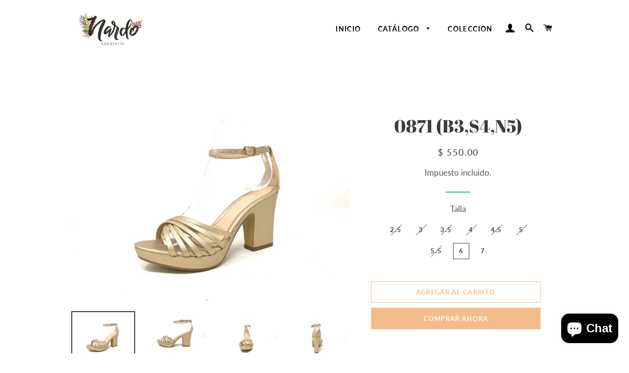

--- FILE ---
content_type: text/html; charset=utf-8
request_url: https://nardo.mx/products/0871
body_size: 18468
content:
<!doctype html>
<html class="no-js" lang="es">
<head>

  <!-- Basic page needs ================================================== -->
  <meta charset="utf-8">
  <meta http-equiv="X-UA-Compatible" content="IE=edge,chrome=1">

  
    <link rel="shortcut icon" href="//nardo.mx/cdn/shop/files/nardo12_3072cb5f-36c3-4b7a-b568-da763d1b8810_32x32.png?v=1614300475" type="image/png" />
  

  <!-- Title and description ================================================== -->
  <title>
  0871 (B3,S4,N5) &ndash; Nardo Zapatería
  </title>

  
  <meta name="description" content="n/a">
  

  <!-- Helpers ================================================== -->
  <!-- /snippets/social-meta-tags.liquid -->




<meta property="og:site_name" content="Nardo Zapatería">
<meta property="og:url" content="https://nardo.mx/products/0871">
<meta property="og:title" content="0871 (B3,S4,N5)">
<meta property="og:type" content="product">
<meta property="og:description" content="n/a">

  <meta property="og:price:amount" content="550.00">
  <meta property="og:price:currency" content="MXN">

<meta property="og:image" content="http://nardo.mx/cdn/shop/products/IMG_9080_1200x1200.jpg?v=1616627893"><meta property="og:image" content="http://nardo.mx/cdn/shop/products/IMG_9081_1200x1200.jpg?v=1616627894"><meta property="og:image" content="http://nardo.mx/cdn/shop/products/IMG_9082_1200x1200.jpg?v=1616627894">
<meta property="og:image:secure_url" content="https://nardo.mx/cdn/shop/products/IMG_9080_1200x1200.jpg?v=1616627893"><meta property="og:image:secure_url" content="https://nardo.mx/cdn/shop/products/IMG_9081_1200x1200.jpg?v=1616627894"><meta property="og:image:secure_url" content="https://nardo.mx/cdn/shop/products/IMG_9082_1200x1200.jpg?v=1616627894">


<meta name="twitter:card" content="summary_large_image">
<meta name="twitter:title" content="0871 (B3,S4,N5)">
<meta name="twitter:description" content="n/a">

  <link rel="canonical" href="https://nardo.mx/products/0871">
  <meta name="viewport" content="width=device-width,initial-scale=1,shrink-to-fit=no">
  <meta name="theme-color" content="#f5bc8b">

  <!-- CSS ================================================== -->
  <link href="//nardo.mx/cdn/shop/t/4/assets/timber.scss.css?v=98972493750800926321759260012" rel="stylesheet" type="text/css" media="all" />
  <link href="//nardo.mx/cdn/shop/t/4/assets/theme.scss.css?v=158175275217267675681759260011" rel="stylesheet" type="text/css" media="all" />

  <!-- Sections ================================================== -->
  <script>
    window.theme = window.theme || {};
    theme.strings = {
      zoomClose: "Cerrar (esc)",
      zoomPrev: "Anterior (tecla de flecha izquierda)",
      zoomNext: "Siguiente (tecla de flecha derecha)",
      moneyFormat: "$ {{amount}}",
      addressError: "No se puede encontrar esa dirección",
      addressNoResults: "No results for that address",
      addressQueryLimit: "Se ha excedido el límite de uso de la API de Google . Considere la posibilidad de actualizar a un \u003ca href=\"https:\/\/developers.google.com\/maps\/premium\/usage-limits\"\u003ePlan Premium\u003c\/a\u003e.",
      authError: "Hubo un problema de autenticación con su cuenta de Google Maps.",
      cartEmpty: "Su carrito actualmente está vacío.",
      cartCookie: "Habilite las cookies para usar el carrito de compras",
      cartSavings: "Está ahorrando [savings]",
      productSlideLabel: "Diapositiva [slide_number] de [slide_max]."
    };
    theme.settings = {
      cartType: "drawer",
      gridType: "collage"
    };
  </script>

  <script src="//nardo.mx/cdn/shop/t/4/assets/jquery-2.2.3.min.js?v=58211863146907186831588981542" type="text/javascript"></script>

  <script src="//nardo.mx/cdn/shop/t/4/assets/lazysizes.min.js?v=155223123402716617051588981543" async="async"></script>

  <script src="//nardo.mx/cdn/shop/t/4/assets/theme.js?v=26671556834515932041588981556" defer="defer"></script>

  <!-- Header hook for plugins ================================================== -->
  <script>window.performance && window.performance.mark && window.performance.mark('shopify.content_for_header.start');</script><meta name="facebook-domain-verification" content="pa8ke6lu53vdsa29j2nsy0hb6mcjyy">
<meta id="shopify-digital-wallet" name="shopify-digital-wallet" content="/8461942881/digital_wallets/dialog">
<link rel="alternate" type="application/json+oembed" href="https://nardo.mx/products/0871.oembed">
<script async="async" src="/checkouts/internal/preloads.js?locale=es-MX"></script>
<script id="shopify-features" type="application/json">{"accessToken":"627699ddd44cc457b70833db3d92f793","betas":["rich-media-storefront-analytics"],"domain":"nardo.mx","predictiveSearch":true,"shopId":8461942881,"locale":"es"}</script>
<script>var Shopify = Shopify || {};
Shopify.shop = "znardo.myshopify.com";
Shopify.locale = "es";
Shopify.currency = {"active":"MXN","rate":"1.0"};
Shopify.country = "MX";
Shopify.theme = {"name":"Brooklyn","id":82434031713,"schema_name":"Brooklyn","schema_version":"16.0.6","theme_store_id":730,"role":"main"};
Shopify.theme.handle = "null";
Shopify.theme.style = {"id":null,"handle":null};
Shopify.cdnHost = "nardo.mx/cdn";
Shopify.routes = Shopify.routes || {};
Shopify.routes.root = "/";</script>
<script type="module">!function(o){(o.Shopify=o.Shopify||{}).modules=!0}(window);</script>
<script>!function(o){function n(){var o=[];function n(){o.push(Array.prototype.slice.apply(arguments))}return n.q=o,n}var t=o.Shopify=o.Shopify||{};t.loadFeatures=n(),t.autoloadFeatures=n()}(window);</script>
<script id="shop-js-analytics" type="application/json">{"pageType":"product"}</script>
<script defer="defer" async type="module" src="//nardo.mx/cdn/shopifycloud/shop-js/modules/v2/client.init-shop-cart-sync_B5knhve2.es.esm.js"></script>
<script defer="defer" async type="module" src="//nardo.mx/cdn/shopifycloud/shop-js/modules/v2/chunk.common_DUtBTchb.esm.js"></script>
<script type="module">
  await import("//nardo.mx/cdn/shopifycloud/shop-js/modules/v2/client.init-shop-cart-sync_B5knhve2.es.esm.js");
await import("//nardo.mx/cdn/shopifycloud/shop-js/modules/v2/chunk.common_DUtBTchb.esm.js");

  window.Shopify.SignInWithShop?.initShopCartSync?.({"fedCMEnabled":true,"windoidEnabled":true});

</script>
<script>(function() {
  var isLoaded = false;
  function asyncLoad() {
    if (isLoaded) return;
    isLoaded = true;
    var urls = ["https:\/\/instafeed.nfcube.com\/cdn\/878d001ae432ff4660cd03eb457ca691.js?shop=znardo.myshopify.com"];
    for (var i = 0; i < urls.length; i++) {
      var s = document.createElement('script');
      s.type = 'text/javascript';
      s.async = true;
      s.src = urls[i];
      var x = document.getElementsByTagName('script')[0];
      x.parentNode.insertBefore(s, x);
    }
  };
  if(window.attachEvent) {
    window.attachEvent('onload', asyncLoad);
  } else {
    window.addEventListener('load', asyncLoad, false);
  }
})();</script>
<script id="__st">var __st={"a":8461942881,"offset":-21600,"reqid":"19a97224-3728-45dd-beeb-07a2e391227e-1768518659","pageurl":"nardo.mx\/products\/0871","u":"6c7dac6e3582","p":"product","rtyp":"product","rid":6551724064865};</script>
<script>window.ShopifyPaypalV4VisibilityTracking = true;</script>
<script id="captcha-bootstrap">!function(){'use strict';const t='contact',e='account',n='new_comment',o=[[t,t],['blogs',n],['comments',n],[t,'customer']],c=[[e,'customer_login'],[e,'guest_login'],[e,'recover_customer_password'],[e,'create_customer']],r=t=>t.map((([t,e])=>`form[action*='/${t}']:not([data-nocaptcha='true']) input[name='form_type'][value='${e}']`)).join(','),a=t=>()=>t?[...document.querySelectorAll(t)].map((t=>t.form)):[];function s(){const t=[...o],e=r(t);return a(e)}const i='password',u='form_key',d=['recaptcha-v3-token','g-recaptcha-response','h-captcha-response',i],f=()=>{try{return window.sessionStorage}catch{return}},m='__shopify_v',_=t=>t.elements[u];function p(t,e,n=!1){try{const o=window.sessionStorage,c=JSON.parse(o.getItem(e)),{data:r}=function(t){const{data:e,action:n}=t;return t[m]||n?{data:e,action:n}:{data:t,action:n}}(c);for(const[e,n]of Object.entries(r))t.elements[e]&&(t.elements[e].value=n);n&&o.removeItem(e)}catch(o){console.error('form repopulation failed',{error:o})}}const l='form_type',E='cptcha';function T(t){t.dataset[E]=!0}const w=window,h=w.document,L='Shopify',v='ce_forms',y='captcha';let A=!1;((t,e)=>{const n=(g='f06e6c50-85a8-45c8-87d0-21a2b65856fe',I='https://cdn.shopify.com/shopifycloud/storefront-forms-hcaptcha/ce_storefront_forms_captcha_hcaptcha.v1.5.2.iife.js',D={infoText:'Protegido por hCaptcha',privacyText:'Privacidad',termsText:'Términos'},(t,e,n)=>{const o=w[L][v],c=o.bindForm;if(c)return c(t,g,e,D).then(n);var r;o.q.push([[t,g,e,D],n]),r=I,A||(h.body.append(Object.assign(h.createElement('script'),{id:'captcha-provider',async:!0,src:r})),A=!0)});var g,I,D;w[L]=w[L]||{},w[L][v]=w[L][v]||{},w[L][v].q=[],w[L][y]=w[L][y]||{},w[L][y].protect=function(t,e){n(t,void 0,e),T(t)},Object.freeze(w[L][y]),function(t,e,n,w,h,L){const[v,y,A,g]=function(t,e,n){const i=e?o:[],u=t?c:[],d=[...i,...u],f=r(d),m=r(i),_=r(d.filter((([t,e])=>n.includes(e))));return[a(f),a(m),a(_),s()]}(w,h,L),I=t=>{const e=t.target;return e instanceof HTMLFormElement?e:e&&e.form},D=t=>v().includes(t);t.addEventListener('submit',(t=>{const e=I(t);if(!e)return;const n=D(e)&&!e.dataset.hcaptchaBound&&!e.dataset.recaptchaBound,o=_(e),c=g().includes(e)&&(!o||!o.value);(n||c)&&t.preventDefault(),c&&!n&&(function(t){try{if(!f())return;!function(t){const e=f();if(!e)return;const n=_(t);if(!n)return;const o=n.value;o&&e.removeItem(o)}(t);const e=Array.from(Array(32),(()=>Math.random().toString(36)[2])).join('');!function(t,e){_(t)||t.append(Object.assign(document.createElement('input'),{type:'hidden',name:u})),t.elements[u].value=e}(t,e),function(t,e){const n=f();if(!n)return;const o=[...t.querySelectorAll(`input[type='${i}']`)].map((({name:t})=>t)),c=[...d,...o],r={};for(const[a,s]of new FormData(t).entries())c.includes(a)||(r[a]=s);n.setItem(e,JSON.stringify({[m]:1,action:t.action,data:r}))}(t,e)}catch(e){console.error('failed to persist form',e)}}(e),e.submit())}));const S=(t,e)=>{t&&!t.dataset[E]&&(n(t,e.some((e=>e===t))),T(t))};for(const o of['focusin','change'])t.addEventListener(o,(t=>{const e=I(t);D(e)&&S(e,y())}));const B=e.get('form_key'),M=e.get(l),P=B&&M;t.addEventListener('DOMContentLoaded',(()=>{const t=y();if(P)for(const e of t)e.elements[l].value===M&&p(e,B);[...new Set([...A(),...v().filter((t=>'true'===t.dataset.shopifyCaptcha))])].forEach((e=>S(e,t)))}))}(h,new URLSearchParams(w.location.search),n,t,e,['guest_login'])})(!0,!0)}();</script>
<script integrity="sha256-4kQ18oKyAcykRKYeNunJcIwy7WH5gtpwJnB7kiuLZ1E=" data-source-attribution="shopify.loadfeatures" defer="defer" src="//nardo.mx/cdn/shopifycloud/storefront/assets/storefront/load_feature-a0a9edcb.js" crossorigin="anonymous"></script>
<script data-source-attribution="shopify.dynamic_checkout.dynamic.init">var Shopify=Shopify||{};Shopify.PaymentButton=Shopify.PaymentButton||{isStorefrontPortableWallets:!0,init:function(){window.Shopify.PaymentButton.init=function(){};var t=document.createElement("script");t.src="https://nardo.mx/cdn/shopifycloud/portable-wallets/latest/portable-wallets.es.js",t.type="module",document.head.appendChild(t)}};
</script>
<script data-source-attribution="shopify.dynamic_checkout.buyer_consent">
  function portableWalletsHideBuyerConsent(e){var t=document.getElementById("shopify-buyer-consent"),n=document.getElementById("shopify-subscription-policy-button");t&&n&&(t.classList.add("hidden"),t.setAttribute("aria-hidden","true"),n.removeEventListener("click",e))}function portableWalletsShowBuyerConsent(e){var t=document.getElementById("shopify-buyer-consent"),n=document.getElementById("shopify-subscription-policy-button");t&&n&&(t.classList.remove("hidden"),t.removeAttribute("aria-hidden"),n.addEventListener("click",e))}window.Shopify?.PaymentButton&&(window.Shopify.PaymentButton.hideBuyerConsent=portableWalletsHideBuyerConsent,window.Shopify.PaymentButton.showBuyerConsent=portableWalletsShowBuyerConsent);
</script>
<script>
  function portableWalletsCleanup(e){e&&e.src&&console.error("Failed to load portable wallets script "+e.src);var t=document.querySelectorAll("shopify-accelerated-checkout .shopify-payment-button__skeleton, shopify-accelerated-checkout-cart .wallet-cart-button__skeleton"),e=document.getElementById("shopify-buyer-consent");for(let e=0;e<t.length;e++)t[e].remove();e&&e.remove()}function portableWalletsNotLoadedAsModule(e){e instanceof ErrorEvent&&"string"==typeof e.message&&e.message.includes("import.meta")&&"string"==typeof e.filename&&e.filename.includes("portable-wallets")&&(window.removeEventListener("error",portableWalletsNotLoadedAsModule),window.Shopify.PaymentButton.failedToLoad=e,"loading"===document.readyState?document.addEventListener("DOMContentLoaded",window.Shopify.PaymentButton.init):window.Shopify.PaymentButton.init())}window.addEventListener("error",portableWalletsNotLoadedAsModule);
</script>

<script type="module" src="https://nardo.mx/cdn/shopifycloud/portable-wallets/latest/portable-wallets.es.js" onError="portableWalletsCleanup(this)" crossorigin="anonymous"></script>
<script nomodule>
  document.addEventListener("DOMContentLoaded", portableWalletsCleanup);
</script>

<link id="shopify-accelerated-checkout-styles" rel="stylesheet" media="screen" href="https://nardo.mx/cdn/shopifycloud/portable-wallets/latest/accelerated-checkout-backwards-compat.css" crossorigin="anonymous">
<style id="shopify-accelerated-checkout-cart">
        #shopify-buyer-consent {
  margin-top: 1em;
  display: inline-block;
  width: 100%;
}

#shopify-buyer-consent.hidden {
  display: none;
}

#shopify-subscription-policy-button {
  background: none;
  border: none;
  padding: 0;
  text-decoration: underline;
  font-size: inherit;
  cursor: pointer;
}

#shopify-subscription-policy-button::before {
  box-shadow: none;
}

      </style>

<script>window.performance && window.performance.mark && window.performance.mark('shopify.content_for_header.end');</script>

  <script src="//nardo.mx/cdn/shop/t/4/assets/modernizr.min.js?v=21391054748206432451588981543" type="text/javascript"></script>

  
  

<script src="https://cdn.shopify.com/extensions/7bc9bb47-adfa-4267-963e-cadee5096caf/inbox-1252/assets/inbox-chat-loader.js" type="text/javascript" defer="defer"></script>
<script src="https://cdn.shopify.com/extensions/019a8315-1245-7ed7-8408-5ce0a02a8d74/wizybot-136/assets/bundle.js" type="text/javascript" defer="defer"></script>
<link href="https://monorail-edge.shopifysvc.com" rel="dns-prefetch">
<script>(function(){if ("sendBeacon" in navigator && "performance" in window) {try {var session_token_from_headers = performance.getEntriesByType('navigation')[0].serverTiming.find(x => x.name == '_s').description;} catch {var session_token_from_headers = undefined;}var session_cookie_matches = document.cookie.match(/_shopify_s=([^;]*)/);var session_token_from_cookie = session_cookie_matches && session_cookie_matches.length === 2 ? session_cookie_matches[1] : "";var session_token = session_token_from_headers || session_token_from_cookie || "";function handle_abandonment_event(e) {var entries = performance.getEntries().filter(function(entry) {return /monorail-edge.shopifysvc.com/.test(entry.name);});if (!window.abandonment_tracked && entries.length === 0) {window.abandonment_tracked = true;var currentMs = Date.now();var navigation_start = performance.timing.navigationStart;var payload = {shop_id: 8461942881,url: window.location.href,navigation_start,duration: currentMs - navigation_start,session_token,page_type: "product"};window.navigator.sendBeacon("https://monorail-edge.shopifysvc.com/v1/produce", JSON.stringify({schema_id: "online_store_buyer_site_abandonment/1.1",payload: payload,metadata: {event_created_at_ms: currentMs,event_sent_at_ms: currentMs}}));}}window.addEventListener('pagehide', handle_abandonment_event);}}());</script>
<script id="web-pixels-manager-setup">(function e(e,d,r,n,o){if(void 0===o&&(o={}),!Boolean(null===(a=null===(i=window.Shopify)||void 0===i?void 0:i.analytics)||void 0===a?void 0:a.replayQueue)){var i,a;window.Shopify=window.Shopify||{};var t=window.Shopify;t.analytics=t.analytics||{};var s=t.analytics;s.replayQueue=[],s.publish=function(e,d,r){return s.replayQueue.push([e,d,r]),!0};try{self.performance.mark("wpm:start")}catch(e){}var l=function(){var e={modern:/Edge?\/(1{2}[4-9]|1[2-9]\d|[2-9]\d{2}|\d{4,})\.\d+(\.\d+|)|Firefox\/(1{2}[4-9]|1[2-9]\d|[2-9]\d{2}|\d{4,})\.\d+(\.\d+|)|Chrom(ium|e)\/(9{2}|\d{3,})\.\d+(\.\d+|)|(Maci|X1{2}).+ Version\/(15\.\d+|(1[6-9]|[2-9]\d|\d{3,})\.\d+)([,.]\d+|)( \(\w+\)|)( Mobile\/\w+|) Safari\/|Chrome.+OPR\/(9{2}|\d{3,})\.\d+\.\d+|(CPU[ +]OS|iPhone[ +]OS|CPU[ +]iPhone|CPU IPhone OS|CPU iPad OS)[ +]+(15[._]\d+|(1[6-9]|[2-9]\d|\d{3,})[._]\d+)([._]\d+|)|Android:?[ /-](13[3-9]|1[4-9]\d|[2-9]\d{2}|\d{4,})(\.\d+|)(\.\d+|)|Android.+Firefox\/(13[5-9]|1[4-9]\d|[2-9]\d{2}|\d{4,})\.\d+(\.\d+|)|Android.+Chrom(ium|e)\/(13[3-9]|1[4-9]\d|[2-9]\d{2}|\d{4,})\.\d+(\.\d+|)|SamsungBrowser\/([2-9]\d|\d{3,})\.\d+/,legacy:/Edge?\/(1[6-9]|[2-9]\d|\d{3,})\.\d+(\.\d+|)|Firefox\/(5[4-9]|[6-9]\d|\d{3,})\.\d+(\.\d+|)|Chrom(ium|e)\/(5[1-9]|[6-9]\d|\d{3,})\.\d+(\.\d+|)([\d.]+$|.*Safari\/(?![\d.]+ Edge\/[\d.]+$))|(Maci|X1{2}).+ Version\/(10\.\d+|(1[1-9]|[2-9]\d|\d{3,})\.\d+)([,.]\d+|)( \(\w+\)|)( Mobile\/\w+|) Safari\/|Chrome.+OPR\/(3[89]|[4-9]\d|\d{3,})\.\d+\.\d+|(CPU[ +]OS|iPhone[ +]OS|CPU[ +]iPhone|CPU IPhone OS|CPU iPad OS)[ +]+(10[._]\d+|(1[1-9]|[2-9]\d|\d{3,})[._]\d+)([._]\d+|)|Android:?[ /-](13[3-9]|1[4-9]\d|[2-9]\d{2}|\d{4,})(\.\d+|)(\.\d+|)|Mobile Safari.+OPR\/([89]\d|\d{3,})\.\d+\.\d+|Android.+Firefox\/(13[5-9]|1[4-9]\d|[2-9]\d{2}|\d{4,})\.\d+(\.\d+|)|Android.+Chrom(ium|e)\/(13[3-9]|1[4-9]\d|[2-9]\d{2}|\d{4,})\.\d+(\.\d+|)|Android.+(UC? ?Browser|UCWEB|U3)[ /]?(15\.([5-9]|\d{2,})|(1[6-9]|[2-9]\d|\d{3,})\.\d+)\.\d+|SamsungBrowser\/(5\.\d+|([6-9]|\d{2,})\.\d+)|Android.+MQ{2}Browser\/(14(\.(9|\d{2,})|)|(1[5-9]|[2-9]\d|\d{3,})(\.\d+|))(\.\d+|)|K[Aa][Ii]OS\/(3\.\d+|([4-9]|\d{2,})\.\d+)(\.\d+|)/},d=e.modern,r=e.legacy,n=navigator.userAgent;return n.match(d)?"modern":n.match(r)?"legacy":"unknown"}(),u="modern"===l?"modern":"legacy",c=(null!=n?n:{modern:"",legacy:""})[u],f=function(e){return[e.baseUrl,"/wpm","/b",e.hashVersion,"modern"===e.buildTarget?"m":"l",".js"].join("")}({baseUrl:d,hashVersion:r,buildTarget:u}),m=function(e){var d=e.version,r=e.bundleTarget,n=e.surface,o=e.pageUrl,i=e.monorailEndpoint;return{emit:function(e){var a=e.status,t=e.errorMsg,s=(new Date).getTime(),l=JSON.stringify({metadata:{event_sent_at_ms:s},events:[{schema_id:"web_pixels_manager_load/3.1",payload:{version:d,bundle_target:r,page_url:o,status:a,surface:n,error_msg:t},metadata:{event_created_at_ms:s}}]});if(!i)return console&&console.warn&&console.warn("[Web Pixels Manager] No Monorail endpoint provided, skipping logging."),!1;try{return self.navigator.sendBeacon.bind(self.navigator)(i,l)}catch(e){}var u=new XMLHttpRequest;try{return u.open("POST",i,!0),u.setRequestHeader("Content-Type","text/plain"),u.send(l),!0}catch(e){return console&&console.warn&&console.warn("[Web Pixels Manager] Got an unhandled error while logging to Monorail."),!1}}}}({version:r,bundleTarget:l,surface:e.surface,pageUrl:self.location.href,monorailEndpoint:e.monorailEndpoint});try{o.browserTarget=l,function(e){var d=e.src,r=e.async,n=void 0===r||r,o=e.onload,i=e.onerror,a=e.sri,t=e.scriptDataAttributes,s=void 0===t?{}:t,l=document.createElement("script"),u=document.querySelector("head"),c=document.querySelector("body");if(l.async=n,l.src=d,a&&(l.integrity=a,l.crossOrigin="anonymous"),s)for(var f in s)if(Object.prototype.hasOwnProperty.call(s,f))try{l.dataset[f]=s[f]}catch(e){}if(o&&l.addEventListener("load",o),i&&l.addEventListener("error",i),u)u.appendChild(l);else{if(!c)throw new Error("Did not find a head or body element to append the script");c.appendChild(l)}}({src:f,async:!0,onload:function(){if(!function(){var e,d;return Boolean(null===(d=null===(e=window.Shopify)||void 0===e?void 0:e.analytics)||void 0===d?void 0:d.initialized)}()){var d=window.webPixelsManager.init(e)||void 0;if(d){var r=window.Shopify.analytics;r.replayQueue.forEach((function(e){var r=e[0],n=e[1],o=e[2];d.publishCustomEvent(r,n,o)})),r.replayQueue=[],r.publish=d.publishCustomEvent,r.visitor=d.visitor,r.initialized=!0}}},onerror:function(){return m.emit({status:"failed",errorMsg:"".concat(f," has failed to load")})},sri:function(e){var d=/^sha384-[A-Za-z0-9+/=]+$/;return"string"==typeof e&&d.test(e)}(c)?c:"",scriptDataAttributes:o}),m.emit({status:"loading"})}catch(e){m.emit({status:"failed",errorMsg:(null==e?void 0:e.message)||"Unknown error"})}}})({shopId: 8461942881,storefrontBaseUrl: "https://nardo.mx",extensionsBaseUrl: "https://extensions.shopifycdn.com/cdn/shopifycloud/web-pixels-manager",monorailEndpoint: "https://monorail-edge.shopifysvc.com/unstable/produce_batch",surface: "storefront-renderer",enabledBetaFlags: ["2dca8a86"],webPixelsConfigList: [{"id":"99844193","configuration":"{\"pixel_id\":\"384622726136525\",\"pixel_type\":\"facebook_pixel\",\"metaapp_system_user_token\":\"-\"}","eventPayloadVersion":"v1","runtimeContext":"OPEN","scriptVersion":"ca16bc87fe92b6042fbaa3acc2fbdaa6","type":"APP","apiClientId":2329312,"privacyPurposes":["ANALYTICS","MARKETING","SALE_OF_DATA"],"dataSharingAdjustments":{"protectedCustomerApprovalScopes":["read_customer_address","read_customer_email","read_customer_name","read_customer_personal_data","read_customer_phone"]}},{"id":"shopify-app-pixel","configuration":"{}","eventPayloadVersion":"v1","runtimeContext":"STRICT","scriptVersion":"0450","apiClientId":"shopify-pixel","type":"APP","privacyPurposes":["ANALYTICS","MARKETING"]},{"id":"shopify-custom-pixel","eventPayloadVersion":"v1","runtimeContext":"LAX","scriptVersion":"0450","apiClientId":"shopify-pixel","type":"CUSTOM","privacyPurposes":["ANALYTICS","MARKETING"]}],isMerchantRequest: false,initData: {"shop":{"name":"Nardo Zapatería","paymentSettings":{"currencyCode":"MXN"},"myshopifyDomain":"znardo.myshopify.com","countryCode":"MX","storefrontUrl":"https:\/\/nardo.mx"},"customer":null,"cart":null,"checkout":null,"productVariants":[{"price":{"amount":550.0,"currencyCode":"MXN"},"product":{"title":"0871 (B3,S4,N5)","vendor":"Nardo Zapatería","id":"6551724064865","untranslatedTitle":"0871 (B3,S4,N5)","url":"\/products\/0871","type":""},"id":"39284188577889","image":{"src":"\/\/nardo.mx\/cdn\/shop\/products\/IMG_9080.jpg?v=1616627893"},"sku":"","title":"2.5","untranslatedTitle":"2.5"},{"price":{"amount":550.0,"currencyCode":"MXN"},"product":{"title":"0871 (B3,S4,N5)","vendor":"Nardo Zapatería","id":"6551724064865","untranslatedTitle":"0871 (B3,S4,N5)","url":"\/products\/0871","type":""},"id":"39284188610657","image":{"src":"\/\/nardo.mx\/cdn\/shop\/products\/IMG_9080.jpg?v=1616627893"},"sku":"","title":"3","untranslatedTitle":"3"},{"price":{"amount":550.0,"currencyCode":"MXN"},"product":{"title":"0871 (B3,S4,N5)","vendor":"Nardo Zapatería","id":"6551724064865","untranslatedTitle":"0871 (B3,S4,N5)","url":"\/products\/0871","type":""},"id":"39284188643425","image":{"src":"\/\/nardo.mx\/cdn\/shop\/products\/IMG_9080.jpg?v=1616627893"},"sku":"","title":"3.5","untranslatedTitle":"3.5"},{"price":{"amount":550.0,"currencyCode":"MXN"},"product":{"title":"0871 (B3,S4,N5)","vendor":"Nardo Zapatería","id":"6551724064865","untranslatedTitle":"0871 (B3,S4,N5)","url":"\/products\/0871","type":""},"id":"39284188676193","image":{"src":"\/\/nardo.mx\/cdn\/shop\/products\/IMG_9080.jpg?v=1616627893"},"sku":"","title":"4","untranslatedTitle":"4"},{"price":{"amount":550.0,"currencyCode":"MXN"},"product":{"title":"0871 (B3,S4,N5)","vendor":"Nardo Zapatería","id":"6551724064865","untranslatedTitle":"0871 (B3,S4,N5)","url":"\/products\/0871","type":""},"id":"39284188708961","image":{"src":"\/\/nardo.mx\/cdn\/shop\/products\/IMG_9080.jpg?v=1616627893"},"sku":"","title":"4.5","untranslatedTitle":"4.5"},{"price":{"amount":550.0,"currencyCode":"MXN"},"product":{"title":"0871 (B3,S4,N5)","vendor":"Nardo Zapatería","id":"6551724064865","untranslatedTitle":"0871 (B3,S4,N5)","url":"\/products\/0871","type":""},"id":"39284188741729","image":{"src":"\/\/nardo.mx\/cdn\/shop\/products\/IMG_9080.jpg?v=1616627893"},"sku":"","title":"5","untranslatedTitle":"5"},{"price":{"amount":550.0,"currencyCode":"MXN"},"product":{"title":"0871 (B3,S4,N5)","vendor":"Nardo Zapatería","id":"6551724064865","untranslatedTitle":"0871 (B3,S4,N5)","url":"\/products\/0871","type":""},"id":"39284188774497","image":{"src":"\/\/nardo.mx\/cdn\/shop\/products\/IMG_9080.jpg?v=1616627893"},"sku":"","title":"5.5","untranslatedTitle":"5.5"},{"price":{"amount":550.0,"currencyCode":"MXN"},"product":{"title":"0871 (B3,S4,N5)","vendor":"Nardo Zapatería","id":"6551724064865","untranslatedTitle":"0871 (B3,S4,N5)","url":"\/products\/0871","type":""},"id":"39284188807265","image":{"src":"\/\/nardo.mx\/cdn\/shop\/products\/IMG_9080.jpg?v=1616627893"},"sku":"","title":"6","untranslatedTitle":"6"},{"price":{"amount":550.0,"currencyCode":"MXN"},"product":{"title":"0871 (B3,S4,N5)","vendor":"Nardo Zapatería","id":"6551724064865","untranslatedTitle":"0871 (B3,S4,N5)","url":"\/products\/0871","type":""},"id":"39284188840033","image":{"src":"\/\/nardo.mx\/cdn\/shop\/products\/IMG_9080.jpg?v=1616627893"},"sku":"","title":"7","untranslatedTitle":"7"}],"purchasingCompany":null},},"https://nardo.mx/cdn","fcfee988w5aeb613cpc8e4bc33m6693e112",{"modern":"","legacy":""},{"shopId":"8461942881","storefrontBaseUrl":"https:\/\/nardo.mx","extensionBaseUrl":"https:\/\/extensions.shopifycdn.com\/cdn\/shopifycloud\/web-pixels-manager","surface":"storefront-renderer","enabledBetaFlags":"[\"2dca8a86\"]","isMerchantRequest":"false","hashVersion":"fcfee988w5aeb613cpc8e4bc33m6693e112","publish":"custom","events":"[[\"page_viewed\",{}],[\"product_viewed\",{\"productVariant\":{\"price\":{\"amount\":550.0,\"currencyCode\":\"MXN\"},\"product\":{\"title\":\"0871 (B3,S4,N5)\",\"vendor\":\"Nardo Zapatería\",\"id\":\"6551724064865\",\"untranslatedTitle\":\"0871 (B3,S4,N5)\",\"url\":\"\/products\/0871\",\"type\":\"\"},\"id\":\"39284188807265\",\"image\":{\"src\":\"\/\/nardo.mx\/cdn\/shop\/products\/IMG_9080.jpg?v=1616627893\"},\"sku\":\"\",\"title\":\"6\",\"untranslatedTitle\":\"6\"}}]]"});</script><script>
  window.ShopifyAnalytics = window.ShopifyAnalytics || {};
  window.ShopifyAnalytics.meta = window.ShopifyAnalytics.meta || {};
  window.ShopifyAnalytics.meta.currency = 'MXN';
  var meta = {"product":{"id":6551724064865,"gid":"gid:\/\/shopify\/Product\/6551724064865","vendor":"Nardo Zapatería","type":"","handle":"0871","variants":[{"id":39284188577889,"price":55000,"name":"0871 (B3,S4,N5) - 2.5","public_title":"2.5","sku":""},{"id":39284188610657,"price":55000,"name":"0871 (B3,S4,N5) - 3","public_title":"3","sku":""},{"id":39284188643425,"price":55000,"name":"0871 (B3,S4,N5) - 3.5","public_title":"3.5","sku":""},{"id":39284188676193,"price":55000,"name":"0871 (B3,S4,N5) - 4","public_title":"4","sku":""},{"id":39284188708961,"price":55000,"name":"0871 (B3,S4,N5) - 4.5","public_title":"4.5","sku":""},{"id":39284188741729,"price":55000,"name":"0871 (B3,S4,N5) - 5","public_title":"5","sku":""},{"id":39284188774497,"price":55000,"name":"0871 (B3,S4,N5) - 5.5","public_title":"5.5","sku":""},{"id":39284188807265,"price":55000,"name":"0871 (B3,S4,N5) - 6","public_title":"6","sku":""},{"id":39284188840033,"price":55000,"name":"0871 (B3,S4,N5) - 7","public_title":"7","sku":""}],"remote":false},"page":{"pageType":"product","resourceType":"product","resourceId":6551724064865,"requestId":"19a97224-3728-45dd-beeb-07a2e391227e-1768518659"}};
  for (var attr in meta) {
    window.ShopifyAnalytics.meta[attr] = meta[attr];
  }
</script>
<script class="analytics">
  (function () {
    var customDocumentWrite = function(content) {
      var jquery = null;

      if (window.jQuery) {
        jquery = window.jQuery;
      } else if (window.Checkout && window.Checkout.$) {
        jquery = window.Checkout.$;
      }

      if (jquery) {
        jquery('body').append(content);
      }
    };

    var hasLoggedConversion = function(token) {
      if (token) {
        return document.cookie.indexOf('loggedConversion=' + token) !== -1;
      }
      return false;
    }

    var setCookieIfConversion = function(token) {
      if (token) {
        var twoMonthsFromNow = new Date(Date.now());
        twoMonthsFromNow.setMonth(twoMonthsFromNow.getMonth() + 2);

        document.cookie = 'loggedConversion=' + token + '; expires=' + twoMonthsFromNow;
      }
    }

    var trekkie = window.ShopifyAnalytics.lib = window.trekkie = window.trekkie || [];
    if (trekkie.integrations) {
      return;
    }
    trekkie.methods = [
      'identify',
      'page',
      'ready',
      'track',
      'trackForm',
      'trackLink'
    ];
    trekkie.factory = function(method) {
      return function() {
        var args = Array.prototype.slice.call(arguments);
        args.unshift(method);
        trekkie.push(args);
        return trekkie;
      };
    };
    for (var i = 0; i < trekkie.methods.length; i++) {
      var key = trekkie.methods[i];
      trekkie[key] = trekkie.factory(key);
    }
    trekkie.load = function(config) {
      trekkie.config = config || {};
      trekkie.config.initialDocumentCookie = document.cookie;
      var first = document.getElementsByTagName('script')[0];
      var script = document.createElement('script');
      script.type = 'text/javascript';
      script.onerror = function(e) {
        var scriptFallback = document.createElement('script');
        scriptFallback.type = 'text/javascript';
        scriptFallback.onerror = function(error) {
                var Monorail = {
      produce: function produce(monorailDomain, schemaId, payload) {
        var currentMs = new Date().getTime();
        var event = {
          schema_id: schemaId,
          payload: payload,
          metadata: {
            event_created_at_ms: currentMs,
            event_sent_at_ms: currentMs
          }
        };
        return Monorail.sendRequest("https://" + monorailDomain + "/v1/produce", JSON.stringify(event));
      },
      sendRequest: function sendRequest(endpointUrl, payload) {
        // Try the sendBeacon API
        if (window && window.navigator && typeof window.navigator.sendBeacon === 'function' && typeof window.Blob === 'function' && !Monorail.isIos12()) {
          var blobData = new window.Blob([payload], {
            type: 'text/plain'
          });

          if (window.navigator.sendBeacon(endpointUrl, blobData)) {
            return true;
          } // sendBeacon was not successful

        } // XHR beacon

        var xhr = new XMLHttpRequest();

        try {
          xhr.open('POST', endpointUrl);
          xhr.setRequestHeader('Content-Type', 'text/plain');
          xhr.send(payload);
        } catch (e) {
          console.log(e);
        }

        return false;
      },
      isIos12: function isIos12() {
        return window.navigator.userAgent.lastIndexOf('iPhone; CPU iPhone OS 12_') !== -1 || window.navigator.userAgent.lastIndexOf('iPad; CPU OS 12_') !== -1;
      }
    };
    Monorail.produce('monorail-edge.shopifysvc.com',
      'trekkie_storefront_load_errors/1.1',
      {shop_id: 8461942881,
      theme_id: 82434031713,
      app_name: "storefront",
      context_url: window.location.href,
      source_url: "//nardo.mx/cdn/s/trekkie.storefront.cd680fe47e6c39ca5d5df5f0a32d569bc48c0f27.min.js"});

        };
        scriptFallback.async = true;
        scriptFallback.src = '//nardo.mx/cdn/s/trekkie.storefront.cd680fe47e6c39ca5d5df5f0a32d569bc48c0f27.min.js';
        first.parentNode.insertBefore(scriptFallback, first);
      };
      script.async = true;
      script.src = '//nardo.mx/cdn/s/trekkie.storefront.cd680fe47e6c39ca5d5df5f0a32d569bc48c0f27.min.js';
      first.parentNode.insertBefore(script, first);
    };
    trekkie.load(
      {"Trekkie":{"appName":"storefront","development":false,"defaultAttributes":{"shopId":8461942881,"isMerchantRequest":null,"themeId":82434031713,"themeCityHash":"7227559915537164172","contentLanguage":"es","currency":"MXN","eventMetadataId":"fc2045b0-5d06-4fba-a0ea-496c62750ba6"},"isServerSideCookieWritingEnabled":true,"monorailRegion":"shop_domain","enabledBetaFlags":["65f19447"]},"Session Attribution":{},"S2S":{"facebookCapiEnabled":true,"source":"trekkie-storefront-renderer","apiClientId":580111}}
    );

    var loaded = false;
    trekkie.ready(function() {
      if (loaded) return;
      loaded = true;

      window.ShopifyAnalytics.lib = window.trekkie;

      var originalDocumentWrite = document.write;
      document.write = customDocumentWrite;
      try { window.ShopifyAnalytics.merchantGoogleAnalytics.call(this); } catch(error) {};
      document.write = originalDocumentWrite;

      window.ShopifyAnalytics.lib.page(null,{"pageType":"product","resourceType":"product","resourceId":6551724064865,"requestId":"19a97224-3728-45dd-beeb-07a2e391227e-1768518659","shopifyEmitted":true});

      var match = window.location.pathname.match(/checkouts\/(.+)\/(thank_you|post_purchase)/)
      var token = match? match[1]: undefined;
      if (!hasLoggedConversion(token)) {
        setCookieIfConversion(token);
        window.ShopifyAnalytics.lib.track("Viewed Product",{"currency":"MXN","variantId":39284188577889,"productId":6551724064865,"productGid":"gid:\/\/shopify\/Product\/6551724064865","name":"0871 (B3,S4,N5) - 2.5","price":"550.00","sku":"","brand":"Nardo Zapatería","variant":"2.5","category":"","nonInteraction":true,"remote":false},undefined,undefined,{"shopifyEmitted":true});
      window.ShopifyAnalytics.lib.track("monorail:\/\/trekkie_storefront_viewed_product\/1.1",{"currency":"MXN","variantId":39284188577889,"productId":6551724064865,"productGid":"gid:\/\/shopify\/Product\/6551724064865","name":"0871 (B3,S4,N5) - 2.5","price":"550.00","sku":"","brand":"Nardo Zapatería","variant":"2.5","category":"","nonInteraction":true,"remote":false,"referer":"https:\/\/nardo.mx\/products\/0871"});
      }
    });


        var eventsListenerScript = document.createElement('script');
        eventsListenerScript.async = true;
        eventsListenerScript.src = "//nardo.mx/cdn/shopifycloud/storefront/assets/shop_events_listener-3da45d37.js";
        document.getElementsByTagName('head')[0].appendChild(eventsListenerScript);

})();</script>
<script
  defer
  src="https://nardo.mx/cdn/shopifycloud/perf-kit/shopify-perf-kit-3.0.3.min.js"
  data-application="storefront-renderer"
  data-shop-id="8461942881"
  data-render-region="gcp-us-central1"
  data-page-type="product"
  data-theme-instance-id="82434031713"
  data-theme-name="Brooklyn"
  data-theme-version="16.0.6"
  data-monorail-region="shop_domain"
  data-resource-timing-sampling-rate="10"
  data-shs="true"
  data-shs-beacon="true"
  data-shs-export-with-fetch="true"
  data-shs-logs-sample-rate="1"
  data-shs-beacon-endpoint="https://nardo.mx/api/collect"
></script>
</head>


<body id="0871-b3-s4-n5" class="template-product">

  <div id="shopify-section-header" class="shopify-section"><style data-shopify>.header-wrapper .site-nav__link,
  .header-wrapper .site-header__logo a,
  .header-wrapper .site-nav__dropdown-link,
  .header-wrapper .site-nav--has-dropdown > a.nav-focus,
  .header-wrapper .site-nav--has-dropdown.nav-hover > a,
  .header-wrapper .site-nav--has-dropdown:hover > a {
    color: #000000;
  }

  .header-wrapper .site-header__logo a:hover,
  .header-wrapper .site-header__logo a:focus,
  .header-wrapper .site-nav__link:hover,
  .header-wrapper .site-nav__link:focus,
  .header-wrapper .site-nav--has-dropdown a:hover,
  .header-wrapper .site-nav--has-dropdown > a.nav-focus:hover,
  .header-wrapper .site-nav--has-dropdown > a.nav-focus:focus,
  .header-wrapper .site-nav--has-dropdown .site-nav__link:hover,
  .header-wrapper .site-nav--has-dropdown .site-nav__link:focus,
  .header-wrapper .site-nav--has-dropdown.nav-hover > a:hover,
  .header-wrapper .site-nav__dropdown a:focus {
    color: rgba(0, 0, 0, 0.75);
  }

  .header-wrapper .burger-icon,
  .header-wrapper .site-nav--has-dropdown:hover > a:before,
  .header-wrapper .site-nav--has-dropdown > a.nav-focus:before,
  .header-wrapper .site-nav--has-dropdown.nav-hover > a:before {
    background: #000000;
  }

  .header-wrapper .site-nav__link:hover .burger-icon {
    background: rgba(0, 0, 0, 0.75);
  }

  .site-header__logo img {
    max-width: 185px;
  }

  @media screen and (max-width: 768px) {
    .site-header__logo img {
      max-width: 100%;
    }
  }</style><div data-section-id="header" data-section-type="header-section" data-template="product">
  <div id="NavDrawer" class="drawer drawer--left">
      <div class="drawer__inner drawer-left__inner">

    

    <ul class="mobile-nav">
      
        

          <li class="mobile-nav__item">
            <a
              href="/"
              class="mobile-nav__link"
              >
                Inicio
            </a>
          </li>

        
      
        
          <li class="mobile-nav__item">
            <div class="mobile-nav__has-sublist">
              <a
                href="/collections/all"
                class="mobile-nav__link"
                id="Label-2"
                >Catálogo</a>
              <div class="mobile-nav__toggle">
                <button type="button" class="mobile-nav__toggle-btn icon-fallback-text" aria-controls="Linklist-2" aria-expanded="false">
                  <span class="icon-fallback-text mobile-nav__toggle-open">
                    <span class="icon icon-plus" aria-hidden="true"></span>
                    <span class="fallback-text">Expandir menú Catálogo</span>
                  </span>
                  <span class="icon-fallback-text mobile-nav__toggle-close">
                    <span class="icon icon-minus" aria-hidden="true"></span>
                    <span class="fallback-text">Contraer menú Catálogo</span>
                  </span>
                </button>
              </div>
            </div>
            <ul class="mobile-nav__sublist" id="Linklist-2" aria-labelledby="Label-2" role="navigation">
              
              
                
                <li class="mobile-nav__item">
                  <a
                    href="/collections/tacones"
                    class="mobile-nav__link"
                    >
                      Tacones
                  </a>
                </li>
                
              
                
                <li class="mobile-nav__item">
                  <a
                    href="/collections/sandalias"
                    class="mobile-nav__link"
                    >
                      Sandalias
                  </a>
                </li>
                
              
                
                <li class="mobile-nav__item">
                  <a
                    href="/collections/alpargatas"
                    class="mobile-nav__link"
                    >
                      Alpargatas
                  </a>
                </li>
                
              
                
                <li class="mobile-nav__item">
                  <a
                    href="/collections/sneakers"
                    class="mobile-nav__link"
                    >
                      Sneaker
                  </a>
                </li>
                
              
                
                <li class="mobile-nav__item">
                  <a
                    href="/collections/botines"
                    class="mobile-nav__link"
                    >
                      Botines
                  </a>
                </li>
                
              
                
                <li class="mobile-nav__item">
                  <a
                    href="/collections/flats"
                    class="mobile-nav__link"
                    >
                      Flats
                  </a>
                </li>
                
              
                
                <li class="mobile-nav__item">
                  <a
                    href="/products/8820"
                    class="mobile-nav__link"
                    >
                      Oxford
                  </a>
                </li>
                
              
            </ul>
          </li>

          
      
        

          <li class="mobile-nav__item">
            <a
              href="/collections"
              class="mobile-nav__link"
              >
                coleccion
            </a>
          </li>

        
      
      
      <li class="mobile-nav__spacer"></li>

      
      
        
          <li class="mobile-nav__item mobile-nav__item--secondary">
            <a href="https://shopify.com/8461942881/account?locale=es&amp;region_country=MX" id="customer_login_link">Ingresar</a>
          </li>
          <li class="mobile-nav__item mobile-nav__item--secondary">
            <a href="https://shopify.com/8461942881/account?locale=es" id="customer_register_link">Crear cuenta</a>
          </li>
        
      
      
        <li class="mobile-nav__item mobile-nav__item--secondary"><a href="/search">Búsqueda</a></li>
      
        <li class="mobile-nav__item mobile-nav__item--secondary"><a href="/collections">colecciones</a></li>
      
    </ul>
    <!-- //mobile-nav -->
  </div>


  </div>
  <div class="header-container drawer__header-container">
    <div class="header-wrapper" data-header-wrapper>
      

      <header class="site-header" role="banner">
        <div class="wrapper">
          <div class="grid--full grid--table">
            <div class="grid__item large--hide large--one-sixth one-quarter">
              <div class="site-nav--open site-nav--mobile">
                <button type="button" class="icon-fallback-text site-nav__link site-nav__link--burger js-drawer-open-button-left" aria-controls="NavDrawer">
                  <span class="burger-icon burger-icon--top"></span>
                  <span class="burger-icon burger-icon--mid"></span>
                  <span class="burger-icon burger-icon--bottom"></span>
                  <span class="fallback-text">Navegación</span>
                </button>
              </div>
            </div>
            <div class="grid__item large--one-third medium-down--one-half">
              
              
                <div class="h1 site-header__logo large--left" itemscope itemtype="http://schema.org/Organization">
              
                

                <a href="/" itemprop="url" class="site-header__logo-link">
                  
                    <img class="site-header__logo-image" src="//nardo.mx/cdn/shop/files/logo_nardo_185x.png?v=1614355548" srcset="//nardo.mx/cdn/shop/files/logo_nardo_185x.png?v=1614355548 1x, //nardo.mx/cdn/shop/files/logo_nardo_185x@2x.png?v=1614355548 2x" alt="Nardo Zapatería" itemprop="logo">

                    
                  
                </a>
              
                </div>
              
            </div>
            <nav class="grid__item large--two-thirds large--text-right medium-down--hide" role="navigation">
              
              <!-- begin site-nav -->
              <ul class="site-nav" id="AccessibleNav">
                
                  
                    <li class="site-nav__item">
                      <a
                        href="/"
                        class="site-nav__link"
                        data-meganav-type="child"
                        >
                          Inicio
                      </a>
                    </li>
                  
                
                  
                  
                    <li
                      class="site-nav__item site-nav--has-dropdown "
                      aria-haspopup="true"
                      data-meganav-type="parent">
                      <a
                        href="/collections/all"
                        class="site-nav__link"
                        data-meganav-type="parent"
                        aria-controls="MenuParent-2"
                        aria-expanded="false"
                        >
                          Catálogo
                          <span class="icon icon-arrow-down" aria-hidden="true"></span>
                      </a>
                      <ul
                        id="MenuParent-2"
                        class="site-nav__dropdown "
                        data-meganav-dropdown>
                        
                          
                            <li>
                              <a
                                href="/collections/tacones"
                                class="site-nav__dropdown-link"
                                data-meganav-type="child"
                                
                                tabindex="-1">
                                  Tacones
                              </a>
                            </li>
                          
                        
                          
                            <li>
                              <a
                                href="/collections/sandalias"
                                class="site-nav__dropdown-link"
                                data-meganav-type="child"
                                
                                tabindex="-1">
                                  Sandalias
                              </a>
                            </li>
                          
                        
                          
                            <li>
                              <a
                                href="/collections/alpargatas"
                                class="site-nav__dropdown-link"
                                data-meganav-type="child"
                                
                                tabindex="-1">
                                  Alpargatas
                              </a>
                            </li>
                          
                        
                          
                            <li>
                              <a
                                href="/collections/sneakers"
                                class="site-nav__dropdown-link"
                                data-meganav-type="child"
                                
                                tabindex="-1">
                                  Sneaker
                              </a>
                            </li>
                          
                        
                          
                            <li>
                              <a
                                href="/collections/botines"
                                class="site-nav__dropdown-link"
                                data-meganav-type="child"
                                
                                tabindex="-1">
                                  Botines
                              </a>
                            </li>
                          
                        
                          
                            <li>
                              <a
                                href="/collections/flats"
                                class="site-nav__dropdown-link"
                                data-meganav-type="child"
                                
                                tabindex="-1">
                                  Flats
                              </a>
                            </li>
                          
                        
                          
                            <li>
                              <a
                                href="/products/8820"
                                class="site-nav__dropdown-link"
                                data-meganav-type="child"
                                
                                tabindex="-1">
                                  Oxford
                              </a>
                            </li>
                          
                        
                      </ul>
                    </li>
                  
                
                  
                    <li class="site-nav__item">
                      <a
                        href="/collections"
                        class="site-nav__link"
                        data-meganav-type="child"
                        >
                          coleccion
                      </a>
                    </li>
                  
                

                
                
                  <li class="site-nav__item site-nav__expanded-item site-nav__item--compressed">
                    <a class="site-nav__link site-nav__link--icon" href="/account">
                      <span class="icon-fallback-text">
                        <span class="icon icon-customer" aria-hidden="true"></span>
                        <span class="fallback-text">
                          
                            Ingresar
                          
                        </span>
                      </span>
                    </a>
                  </li>
                

                
                  
                  
                  <li class="site-nav__item site-nav__item--compressed">
                    <a href="/search" class="site-nav__link site-nav__link--icon js-toggle-search-modal" data-mfp-src="#SearchModal">
                      <span class="icon-fallback-text">
                        <span class="icon icon-search" aria-hidden="true"></span>
                        <span class="fallback-text">Buscar</span>
                      </span>
                    </a>
                  </li>
                

                <li class="site-nav__item site-nav__item--compressed">
                  <a href="/cart" class="site-nav__link site-nav__link--icon cart-link js-drawer-open-button-right" aria-controls="CartDrawer">
                    <span class="icon-fallback-text">
                      <span class="icon icon-cart" aria-hidden="true"></span>
                      <span class="fallback-text">Carrito</span>
                    </span>
                    <span class="cart-link__bubble"></span>
                  </a>
                </li>

              </ul>
              <!-- //site-nav -->
            </nav>
            <div class="grid__item large--hide one-quarter">
              <div class="site-nav--mobile text-right">
                <a href="/cart" class="site-nav__link cart-link js-drawer-open-button-right" aria-controls="CartDrawer">
                  <span class="icon-fallback-text">
                    <span class="icon icon-cart" aria-hidden="true"></span>
                    <span class="fallback-text">Carrito</span>
                  </span>
                  <span class="cart-link__bubble"></span>
                </a>
              </div>
            </div>
          </div>

        </div>
      </header>
    </div>
  </div>
</div>




</div>

  <div id="CartDrawer" class="drawer drawer--right drawer--has-fixed-footer">
    <div class="drawer__fixed-header">
      <div class="drawer__header">
        <div class="drawer__title">Carrito de compra</div>
        <div class="drawer__close">
          <button type="button" class="icon-fallback-text drawer__close-button js-drawer-close">
            <span class="icon icon-x" aria-hidden="true"></span>
            <span class="fallback-text">Cerrar carrito</span>
          </button>
        </div>
      </div>
    </div>
    <div class="drawer__inner">
      <div id="CartContainer" class="drawer__cart"></div>
    </div>
  </div>

  <div id="PageContainer" class="page-container">
    <main class="main-content" role="main">
      
        <div class="wrapper">
      
        <!-- /templates/product.liquid -->


<div id="shopify-section-product-template" class="shopify-section"><!-- /templates/product.liquid --><div itemscope itemtype="http://schema.org/Product" id="ProductSection--product-template"
  data-section-id="product-template"
  data-section-type="product-template"
  data-image-zoom-type="true"
  data-enable-history-state="true"
  data-stacked-layout="false"
  >

    <meta itemprop="url" content="https://nardo.mx/products/0871">
    <meta itemprop="image" content="//nardo.mx/cdn/shop/products/IMG_9080_grande.jpg?v=1616627893">

    
    

    
    
<div class="grid product-single">
      <div class="grid__item large--seven-twelfths medium--seven-twelfths text-center">
        <div id="ProductMediaGroup-product-template" class="product-single__media-group-wrapper" data-product-single-media-group-wrapper>
          <div class="product-single__media-group product-single__media-group--single-xr" data-product-single-media-group>
            

<div class="product-single__media-flex-wrapper" data-slick-media-label="Cargar imagen en el visor de la galería, 0871 (B3,S4,N5)
" data-product-single-media-flex-wrapper>
                <div class="product-single__media-flex">






<div id="ProductMediaWrapper-product-template-20416391708769" class="product-single__media-wrapper "



data-product-single-media-wrapper
data-media-id="product-template-20416391708769"
tabindex="-1">
  
    <style>
  

  @media screen and (min-width: 591px) { 
    .product-single__media-product-template-20416391708769 {
      max-width: 575px;
      max-height: 431.25px;
    }
    #ProductMediaWrapper-product-template-20416391708769 {
      max-width: 575px;
    }
   } 

  
    
    @media screen and (max-width: 590px) {
      .product-single__media-product-template-20416391708769 {
        max-width: 590px;
      }
      #ProductMediaWrapper-product-template-20416391708769 {
        max-width: 590px;
      }
    }
  
</style>

    <div class="product-single__media" style="padding-top:75.0%;">
      
      <img class="mfp-image lazyload product-single__media-product-template-20416391708769"
        src="//nardo.mx/cdn/shop/products/IMG_9080_300x300.jpg?v=1616627893"
        data-src="//nardo.mx/cdn/shop/products/IMG_9080_{width}x.jpg?v=1616627893"
        data-widths="[180, 360, 590, 720, 900, 1080, 1296, 1512, 1728, 2048]"
        data-aspectratio="1.3333333333333333"
        data-sizes="auto"
         data-mfp-src="//nardo.mx/cdn/shop/products/IMG_9080_1024x1024.jpg?v=1616627893"
        data-media-id="20416391708769"
        alt="0871 (B3,S4,N5)">
    </div>
  
  <noscript>
    <img class="product-single__media" src="//nardo.mx/cdn/shop/products/IMG_9080.jpg?v=1616627893"
      alt="0871 (B3,S4,N5)">
  </noscript>
</div>

                  
                </div>
              </div><div class="product-single__media-flex-wrapper" data-slick-media-label="Cargar imagen en el visor de la galería, 0871 (B3,S4,N5)
" data-product-single-media-flex-wrapper>
                <div class="product-single__media-flex">






<div id="ProductMediaWrapper-product-template-20416391741537" class="product-single__media-wrapper  hide"



data-product-single-media-wrapper
data-media-id="product-template-20416391741537"
tabindex="-1">
  
    <style>
  

  @media screen and (min-width: 591px) { 
    .product-single__media-product-template-20416391741537 {
      max-width: 575px;
      max-height: 431.25px;
    }
    #ProductMediaWrapper-product-template-20416391741537 {
      max-width: 575px;
    }
   } 

  
    
    @media screen and (max-width: 590px) {
      .product-single__media-product-template-20416391741537 {
        max-width: 590px;
      }
      #ProductMediaWrapper-product-template-20416391741537 {
        max-width: 590px;
      }
    }
  
</style>

    <div class="product-single__media" style="padding-top:75.0%;">
      
      <img class="mfp-image lazyload product-single__media-product-template-20416391741537"
        src="//nardo.mx/cdn/shop/products/IMG_9081_300x300.jpg?v=1616627894"
        data-src="//nardo.mx/cdn/shop/products/IMG_9081_{width}x.jpg?v=1616627894"
        data-widths="[180, 360, 590, 720, 900, 1080, 1296, 1512, 1728, 2048]"
        data-aspectratio="1.3333333333333333"
        data-sizes="auto"
         data-mfp-src="//nardo.mx/cdn/shop/products/IMG_9081_1024x1024.jpg?v=1616627894"
        data-media-id="20416391741537"
        alt="0871 (B3,S4,N5)">
    </div>
  
  <noscript>
    <img class="product-single__media" src="//nardo.mx/cdn/shop/products/IMG_9081.jpg?v=1616627894"
      alt="0871 (B3,S4,N5)">
  </noscript>
</div>

                  
                </div>
              </div><div class="product-single__media-flex-wrapper" data-slick-media-label="Cargar imagen en el visor de la galería, 0871 (B3,S4,N5)
" data-product-single-media-flex-wrapper>
                <div class="product-single__media-flex">






<div id="ProductMediaWrapper-product-template-20416391774305" class="product-single__media-wrapper  hide"



data-product-single-media-wrapper
data-media-id="product-template-20416391774305"
tabindex="-1">
  
    <style>
  

  @media screen and (min-width: 591px) { 
    .product-single__media-product-template-20416391774305 {
      max-width: 575px;
      max-height: 431.25px;
    }
    #ProductMediaWrapper-product-template-20416391774305 {
      max-width: 575px;
    }
   } 

  
    
    @media screen and (max-width: 590px) {
      .product-single__media-product-template-20416391774305 {
        max-width: 590px;
      }
      #ProductMediaWrapper-product-template-20416391774305 {
        max-width: 590px;
      }
    }
  
</style>

    <div class="product-single__media" style="padding-top:75.0%;">
      
      <img class="mfp-image lazyload product-single__media-product-template-20416391774305"
        src="//nardo.mx/cdn/shop/products/IMG_9082_300x300.jpg?v=1616627894"
        data-src="//nardo.mx/cdn/shop/products/IMG_9082_{width}x.jpg?v=1616627894"
        data-widths="[180, 360, 590, 720, 900, 1080, 1296, 1512, 1728, 2048]"
        data-aspectratio="1.3333333333333333"
        data-sizes="auto"
         data-mfp-src="//nardo.mx/cdn/shop/products/IMG_9082_1024x1024.jpg?v=1616627894"
        data-media-id="20416391774305"
        alt="0871 (B3,S4,N5)">
    </div>
  
  <noscript>
    <img class="product-single__media" src="//nardo.mx/cdn/shop/products/IMG_9082.jpg?v=1616627894"
      alt="0871 (B3,S4,N5)">
  </noscript>
</div>

                  
                </div>
              </div><div class="product-single__media-flex-wrapper" data-slick-media-label="Cargar imagen en el visor de la galería, 0871 (B3,S4,N5)
" data-product-single-media-flex-wrapper>
                <div class="product-single__media-flex">






<div id="ProductMediaWrapper-product-template-20416391807073" class="product-single__media-wrapper  hide"



data-product-single-media-wrapper
data-media-id="product-template-20416391807073"
tabindex="-1">
  
    <style>
  

  @media screen and (min-width: 591px) { 
    .product-single__media-product-template-20416391807073 {
      max-width: 575px;
      max-height: 431.25px;
    }
    #ProductMediaWrapper-product-template-20416391807073 {
      max-width: 575px;
    }
   } 

  
    
    @media screen and (max-width: 590px) {
      .product-single__media-product-template-20416391807073 {
        max-width: 590px;
      }
      #ProductMediaWrapper-product-template-20416391807073 {
        max-width: 590px;
      }
    }
  
</style>

    <div class="product-single__media" style="padding-top:75.0%;">
      
      <img class="mfp-image lazyload product-single__media-product-template-20416391807073"
        src="//nardo.mx/cdn/shop/products/IMG_9079_300x300.jpg?v=1616627894"
        data-src="//nardo.mx/cdn/shop/products/IMG_9079_{width}x.jpg?v=1616627894"
        data-widths="[180, 360, 590, 720, 900, 1080, 1296, 1512, 1728, 2048]"
        data-aspectratio="1.3333333333333333"
        data-sizes="auto"
         data-mfp-src="//nardo.mx/cdn/shop/products/IMG_9079_1024x1024.jpg?v=1616627894"
        data-media-id="20416391807073"
        alt="0871 (B3,S4,N5)">
    </div>
  
  <noscript>
    <img class="product-single__media" src="//nardo.mx/cdn/shop/products/IMG_9079.jpg?v=1616627894"
      alt="0871 (B3,S4,N5)">
  </noscript>
</div>

                  
                </div>
              </div></div>

          

            <ul class="product-single__thumbnails small--hide grid-uniform" data-product-thumbnails>
              
                
                  <li class="grid__item medium--one-third large--one-quarter product-single__media-wrapper"><a href="//nardo.mx/cdn/shop/products/IMG_9080_grande.jpg?v=1616627893" class="product-single__thumbnail active-thumb" data-media-id="product-template-20416391708769" data-product-thumbnail>
                      <img class="product-single__thumb" src="//nardo.mx/cdn/shop/products/IMG_9080_150x.jpg?v=1616627893" alt="Cargar imagen en el visor de la galería, 0871 (B3,S4,N5)
"></a>
                  </li>
                
              
                
                  <li class="grid__item medium--one-third large--one-quarter product-single__media-wrapper"><a href="//nardo.mx/cdn/shop/products/IMG_9081_grande.jpg?v=1616627894" class="product-single__thumbnail" data-media-id="product-template-20416391741537" data-product-thumbnail>
                      <img class="product-single__thumb" src="//nardo.mx/cdn/shop/products/IMG_9081_150x.jpg?v=1616627894" alt="Cargar imagen en el visor de la galería, 0871 (B3,S4,N5)
"></a>
                  </li>
                
              
                
                  <li class="grid__item medium--one-third large--one-quarter product-single__media-wrapper"><a href="//nardo.mx/cdn/shop/products/IMG_9082_grande.jpg?v=1616627894" class="product-single__thumbnail" data-media-id="product-template-20416391774305" data-product-thumbnail>
                      <img class="product-single__thumb" src="//nardo.mx/cdn/shop/products/IMG_9082_150x.jpg?v=1616627894" alt="Cargar imagen en el visor de la galería, 0871 (B3,S4,N5)
"></a>
                  </li>
                
              
                
                  <li class="grid__item medium--one-third large--one-quarter product-single__media-wrapper"><a href="//nardo.mx/cdn/shop/products/IMG_9079_grande.jpg?v=1616627894" class="product-single__thumbnail" data-media-id="product-template-20416391807073" data-product-thumbnail>
                      <img class="product-single__thumb" src="//nardo.mx/cdn/shop/products/IMG_9079_150x.jpg?v=1616627894" alt="Cargar imagen en el visor de la galería, 0871 (B3,S4,N5)
"></a>
                  </li>
                
              
            </ul>
          
          <div class="slick__controls slick-slider">
            <button class="slick__arrow slick__arrow--previous" aria-label="Diapositiva anterior" data-slick-previous>
              <span class="icon icon-slide-prev" aria-hidden="true"></span>
            </button>
            <button class="slick__arrow slick__arrow--next" aria-label="Siguiente diapositiva" data-slick-next>
              <span class="icon icon-slide-next" aria-hidden="true"></span>
            </button>
            <div class="slick__dots-wrapper" data-slick-dots>
            </div>
          </div>
        </div>
      </div>

      <div class="grid__item product-single__meta--wrapper medium--five-twelfths large--five-twelfths">
        <div class="product-single__meta">
          

          <h1 class="product-single__title" itemprop="name">0871 (B3,S4,N5)</h1>

          <div itemprop="offers" itemscope itemtype="http://schema.org/Offer">
            
            <div class="price-container" data-price-container><span id="PriceA11y" class="visually-hidden">Precio habitual</span>
    <span class="product-single__price--wrapper hide" aria-hidden="true">
      <span id="ComparePrice" class="product-single__price--compare-at"></span>
    </span>
    <span id="ComparePriceA11y" class="visually-hidden" aria-hidden="true">Precio de venta</span><span id="ProductPrice"
    class="product-single__price"
    itemprop="price"
    content="550.0">
    $ 550.00
  </span>

  <div class="product-single__unit"><span class="product-unit-price">
      <span class="visually-hidden">Precio unitario</span>
      <span data-unit-price></span><span aria-hidden="true">/</span><span class="visually-hidden">&nbsp;por&nbsp;</span><span data-unit-price-base-unit></span></span>
  </div>
</div>

<div class="product-single__policies rte">Impuesto incluido.
</div><hr class="hr--small">

            <meta itemprop="priceCurrency" content="MXN">
            <link itemprop="availability" href="http://schema.org/InStock">

            

            

            <form method="post" action="/cart/add" id="AddToCartForm--product-template" accept-charset="UTF-8" class="
              product-single__form
" enctype="multipart/form-data" data-product-form=""><input type="hidden" name="form_type" value="product" /><input type="hidden" name="utf8" value="✓" />
              
                
                  <div class="radio-wrapper js product-form__item">
                    <label class="single-option-radio__label"
                      for="ProductSelect-option-0">
                      Talla
                    </label>
                    
                      <fieldset class="single-option-radio"
                        id="ProductSelect-option-0">
                        
                        
                          
                          
                          <input type="radio"
                            
                             disabled="disabled"
                            value="2.5"
                            data-index="option1"
                            name="option1"
                            class="single-option-selector__radio disabled"
                            id="ProductSelect-option-talla-2.5">
                          <label for="ProductSelect-option-talla-2.5" class="disabled">2.5</label>
                        
                          
                          
                          <input type="radio"
                            
                             disabled="disabled"
                            value="3"
                            data-index="option1"
                            name="option1"
                            class="single-option-selector__radio disabled"
                            id="ProductSelect-option-talla-3">
                          <label for="ProductSelect-option-talla-3" class="disabled">3</label>
                        
                          
                          
                          <input type="radio"
                            
                             disabled="disabled"
                            value="3.5"
                            data-index="option1"
                            name="option1"
                            class="single-option-selector__radio disabled"
                            id="ProductSelect-option-talla-3.5">
                          <label for="ProductSelect-option-talla-3.5" class="disabled">3.5</label>
                        
                          
                          
                          <input type="radio"
                            
                             disabled="disabled"
                            value="4"
                            data-index="option1"
                            name="option1"
                            class="single-option-selector__radio disabled"
                            id="ProductSelect-option-talla-4">
                          <label for="ProductSelect-option-talla-4" class="disabled">4</label>
                        
                          
                          
                          <input type="radio"
                            
                             disabled="disabled"
                            value="4.5"
                            data-index="option1"
                            name="option1"
                            class="single-option-selector__radio disabled"
                            id="ProductSelect-option-talla-4.5">
                          <label for="ProductSelect-option-talla-4.5" class="disabled">4.5</label>
                        
                          
                          
                          <input type="radio"
                            
                             disabled="disabled"
                            value="5"
                            data-index="option1"
                            name="option1"
                            class="single-option-selector__radio disabled"
                            id="ProductSelect-option-talla-5">
                          <label for="ProductSelect-option-talla-5" class="disabled">5</label>
                        
                          
                          
                          <input type="radio"
                            
                             disabled="disabled"
                            value="5.5"
                            data-index="option1"
                            name="option1"
                            class="single-option-selector__radio disabled"
                            id="ProductSelect-option-talla-5.5">
                          <label for="ProductSelect-option-talla-5.5" class="disabled">5.5</label>
                        
                          
                          
                          <input type="radio"
                             checked="checked"
                            
                            value="6"
                            data-index="option1"
                            name="option1"
                            class="single-option-selector__radio"
                            id="ProductSelect-option-talla-6">
                          <label for="ProductSelect-option-talla-6">6</label>
                        
                          
                          
                          <input type="radio"
                            
                            
                            value="7"
                            data-index="option1"
                            name="option1"
                            class="single-option-selector__radio"
                            id="ProductSelect-option-talla-7">
                          <label for="ProductSelect-option-talla-7">7</label>
                        
                      </fieldset>
                    
                  </div>
                
              

              <select name="id" id="ProductSelect--product-template" class="product-single__variants no-js">
                
                  
                    <option disabled="disabled">
                      2.5 - Agotado
                    </option>
                  
                
                  
                    <option disabled="disabled">
                      3 - Agotado
                    </option>
                  
                
                  
                    <option disabled="disabled">
                      3.5 - Agotado
                    </option>
                  
                
                  
                    <option disabled="disabled">
                      4 - Agotado
                    </option>
                  
                
                  
                    <option disabled="disabled">
                      4.5 - Agotado
                    </option>
                  
                
                  
                    <option disabled="disabled">
                      5 - Agotado
                    </option>
                  
                
                  
                    <option disabled="disabled">
                      5.5 - Agotado
                    </option>
                  
                
                  
                    <option 
                      selected="selected" 
                      data-sku=""
                      value="39284188807265">
                      6 - $ 550.00 MXN
                    </option>
                  
                
                  
                    <option 
                      data-sku=""
                      value="39284188840033">
                      7 - $ 550.00 MXN
                    </option>
                  
                
              </select>

              

              <div class="product-single__add-to-cart">
                <button type="submit" name="add" id="AddToCart--product-template" class="btn btn--add-to-cart btn--secondary-accent">
                  <span class="btn__text">
                    
                      Agregar al carrito
                    
                  </span>
                </button>
                
                  <div data-shopify="payment-button" class="shopify-payment-button"> <shopify-accelerated-checkout recommended="null" fallback="{&quot;supports_subs&quot;:true,&quot;supports_def_opts&quot;:true,&quot;name&quot;:&quot;buy_it_now&quot;,&quot;wallet_params&quot;:{}}" access-token="627699ddd44cc457b70833db3d92f793" buyer-country="MX" buyer-locale="es" buyer-currency="MXN" variant-params="[{&quot;id&quot;:39284188577889,&quot;requiresShipping&quot;:true},{&quot;id&quot;:39284188610657,&quot;requiresShipping&quot;:true},{&quot;id&quot;:39284188643425,&quot;requiresShipping&quot;:true},{&quot;id&quot;:39284188676193,&quot;requiresShipping&quot;:true},{&quot;id&quot;:39284188708961,&quot;requiresShipping&quot;:true},{&quot;id&quot;:39284188741729,&quot;requiresShipping&quot;:true},{&quot;id&quot;:39284188774497,&quot;requiresShipping&quot;:true},{&quot;id&quot;:39284188807265,&quot;requiresShipping&quot;:true},{&quot;id&quot;:39284188840033,&quot;requiresShipping&quot;:true}]" shop-id="8461942881" enabled-flags="[&quot;ae0f5bf6&quot;]" > <div class="shopify-payment-button__button" role="button" disabled aria-hidden="true" style="background-color: transparent; border: none"> <div class="shopify-payment-button__skeleton">&nbsp;</div> </div> </shopify-accelerated-checkout> <small id="shopify-buyer-consent" class="hidden" aria-hidden="true" data-consent-type="subscription"> Este artículo es una compra recurrente o diferida. Al continuar, acepto la <span id="shopify-subscription-policy-button">política de cancelación</span> y autorizo a realizar cargos en mi forma de pago según los precios, la frecuencia y las fechas indicadas en esta página hasta que se prepare mi pedido o yo lo cancele, si está permitido. </small> </div>
                
              </div>
            <input type="hidden" name="product-id" value="6551724064865" /><input type="hidden" name="section-id" value="product-template" /></form>

          </div>

          <div class="product-single__description rte" itemprop="description">
            n/a
          </div>

          
            <!-- /snippets/social-sharing.liquid -->


<div class="social-sharing clean">

  
    <a target="_blank" href="//www.facebook.com/sharer.php?u=https://nardo.mx/products/0871" class="share-facebook" title="Compartir en Facebook">
      <span class="icon icon-facebook" aria-hidden="true"></span>
      <span class="share-title" aria-hidden="true">Compartir</span>
      <span class="visually-hidden">Compartir en Facebook</span>
    </a>
  

  
    <a target="_blank" href="//twitter.com/share?text=0871%20(B3,S4,N5)&amp;url=https://nardo.mx/products/0871" class="share-twitter" title="Tuitear en Twitter">
      <span class="icon icon-twitter" aria-hidden="true"></span>
      <span class="share-title" aria-hidden="true">Tuitear</span>
      <span class="visually-hidden">Tuitear en Twitter</span>
    </a>
  

  
    <a target="_blank" href="//pinterest.com/pin/create/button/?url=https://nardo.mx/products/0871&amp;media=//nardo.mx/cdn/shop/products/IMG_9080_1024x1024.jpg?v=1616627893&amp;description=0871%20(B3,S4,N5)" class="share-pinterest" title="Pinear en Pinterest">
      <span class="icon icon-pinterest" aria-hidden="true"></span>
      <span class="share-title" aria-hidden="true">Hacer pin</span>
      <span class="visually-hidden">Pinear en Pinterest</span>
    </a>
  

</div>

          
        </div>
      </div>
    </div>
</div>

  <script type="application/json" id="ProductJson-product-template">
    {"id":6551724064865,"title":"0871 (B3,S4,N5)","handle":"0871","description":"n\/a","published_at":"2021-03-24T16:18:12-07:00","created_at":"2021-03-24T16:18:10-07:00","vendor":"Nardo Zapatería","type":"","tags":["sandalias"],"price":55000,"price_min":55000,"price_max":55000,"available":true,"price_varies":false,"compare_at_price":null,"compare_at_price_min":0,"compare_at_price_max":0,"compare_at_price_varies":false,"variants":[{"id":39284188577889,"title":"2.5","option1":"2.5","option2":null,"option3":null,"sku":"","requires_shipping":true,"taxable":true,"featured_image":{"id":28086407954529,"product_id":6551724064865,"position":1,"created_at":"2021-03-24T16:18:13-07:00","updated_at":"2021-03-24T16:18:13-07:00","alt":null,"width":1512,"height":1134,"src":"\/\/nardo.mx\/cdn\/shop\/products\/IMG_9080.jpg?v=1616627893","variant_ids":[39284188577889,39284188610657,39284188643425,39284188676193,39284188708961,39284188741729,39284188774497,39284188807265,39284188840033]},"available":false,"name":"0871 (B3,S4,N5) - 2.5","public_title":"2.5","options":["2.5"],"price":55000,"weight":0,"compare_at_price":null,"inventory_management":"shopify","barcode":"88577889","featured_media":{"alt":null,"id":20416391708769,"position":1,"preview_image":{"aspect_ratio":1.333,"height":1134,"width":1512,"src":"\/\/nardo.mx\/cdn\/shop\/products\/IMG_9080.jpg?v=1616627893"}},"requires_selling_plan":false,"selling_plan_allocations":[]},{"id":39284188610657,"title":"3","option1":"3","option2":null,"option3":null,"sku":"","requires_shipping":true,"taxable":true,"featured_image":{"id":28086407954529,"product_id":6551724064865,"position":1,"created_at":"2021-03-24T16:18:13-07:00","updated_at":"2021-03-24T16:18:13-07:00","alt":null,"width":1512,"height":1134,"src":"\/\/nardo.mx\/cdn\/shop\/products\/IMG_9080.jpg?v=1616627893","variant_ids":[39284188577889,39284188610657,39284188643425,39284188676193,39284188708961,39284188741729,39284188774497,39284188807265,39284188840033]},"available":false,"name":"0871 (B3,S4,N5) - 3","public_title":"3","options":["3"],"price":55000,"weight":0,"compare_at_price":null,"inventory_management":"shopify","barcode":"88610657","featured_media":{"alt":null,"id":20416391708769,"position":1,"preview_image":{"aspect_ratio":1.333,"height":1134,"width":1512,"src":"\/\/nardo.mx\/cdn\/shop\/products\/IMG_9080.jpg?v=1616627893"}},"requires_selling_plan":false,"selling_plan_allocations":[]},{"id":39284188643425,"title":"3.5","option1":"3.5","option2":null,"option3":null,"sku":"","requires_shipping":true,"taxable":true,"featured_image":{"id":28086407954529,"product_id":6551724064865,"position":1,"created_at":"2021-03-24T16:18:13-07:00","updated_at":"2021-03-24T16:18:13-07:00","alt":null,"width":1512,"height":1134,"src":"\/\/nardo.mx\/cdn\/shop\/products\/IMG_9080.jpg?v=1616627893","variant_ids":[39284188577889,39284188610657,39284188643425,39284188676193,39284188708961,39284188741729,39284188774497,39284188807265,39284188840033]},"available":false,"name":"0871 (B3,S4,N5) - 3.5","public_title":"3.5","options":["3.5"],"price":55000,"weight":0,"compare_at_price":null,"inventory_management":"shopify","barcode":"88643425","featured_media":{"alt":null,"id":20416391708769,"position":1,"preview_image":{"aspect_ratio":1.333,"height":1134,"width":1512,"src":"\/\/nardo.mx\/cdn\/shop\/products\/IMG_9080.jpg?v=1616627893"}},"requires_selling_plan":false,"selling_plan_allocations":[]},{"id":39284188676193,"title":"4","option1":"4","option2":null,"option3":null,"sku":"","requires_shipping":true,"taxable":true,"featured_image":{"id":28086407954529,"product_id":6551724064865,"position":1,"created_at":"2021-03-24T16:18:13-07:00","updated_at":"2021-03-24T16:18:13-07:00","alt":null,"width":1512,"height":1134,"src":"\/\/nardo.mx\/cdn\/shop\/products\/IMG_9080.jpg?v=1616627893","variant_ids":[39284188577889,39284188610657,39284188643425,39284188676193,39284188708961,39284188741729,39284188774497,39284188807265,39284188840033]},"available":false,"name":"0871 (B3,S4,N5) - 4","public_title":"4","options":["4"],"price":55000,"weight":0,"compare_at_price":null,"inventory_management":"shopify","barcode":"88676193","featured_media":{"alt":null,"id":20416391708769,"position":1,"preview_image":{"aspect_ratio":1.333,"height":1134,"width":1512,"src":"\/\/nardo.mx\/cdn\/shop\/products\/IMG_9080.jpg?v=1616627893"}},"requires_selling_plan":false,"selling_plan_allocations":[]},{"id":39284188708961,"title":"4.5","option1":"4.5","option2":null,"option3":null,"sku":"","requires_shipping":true,"taxable":true,"featured_image":{"id":28086407954529,"product_id":6551724064865,"position":1,"created_at":"2021-03-24T16:18:13-07:00","updated_at":"2021-03-24T16:18:13-07:00","alt":null,"width":1512,"height":1134,"src":"\/\/nardo.mx\/cdn\/shop\/products\/IMG_9080.jpg?v=1616627893","variant_ids":[39284188577889,39284188610657,39284188643425,39284188676193,39284188708961,39284188741729,39284188774497,39284188807265,39284188840033]},"available":false,"name":"0871 (B3,S4,N5) - 4.5","public_title":"4.5","options":["4.5"],"price":55000,"weight":0,"compare_at_price":null,"inventory_management":"shopify","barcode":"88708961","featured_media":{"alt":null,"id":20416391708769,"position":1,"preview_image":{"aspect_ratio":1.333,"height":1134,"width":1512,"src":"\/\/nardo.mx\/cdn\/shop\/products\/IMG_9080.jpg?v=1616627893"}},"requires_selling_plan":false,"selling_plan_allocations":[]},{"id":39284188741729,"title":"5","option1":"5","option2":null,"option3":null,"sku":"","requires_shipping":true,"taxable":true,"featured_image":{"id":28086407954529,"product_id":6551724064865,"position":1,"created_at":"2021-03-24T16:18:13-07:00","updated_at":"2021-03-24T16:18:13-07:00","alt":null,"width":1512,"height":1134,"src":"\/\/nardo.mx\/cdn\/shop\/products\/IMG_9080.jpg?v=1616627893","variant_ids":[39284188577889,39284188610657,39284188643425,39284188676193,39284188708961,39284188741729,39284188774497,39284188807265,39284188840033]},"available":false,"name":"0871 (B3,S4,N5) - 5","public_title":"5","options":["5"],"price":55000,"weight":0,"compare_at_price":null,"inventory_management":"shopify","barcode":"88741729","featured_media":{"alt":null,"id":20416391708769,"position":1,"preview_image":{"aspect_ratio":1.333,"height":1134,"width":1512,"src":"\/\/nardo.mx\/cdn\/shop\/products\/IMG_9080.jpg?v=1616627893"}},"requires_selling_plan":false,"selling_plan_allocations":[]},{"id":39284188774497,"title":"5.5","option1":"5.5","option2":null,"option3":null,"sku":"","requires_shipping":true,"taxable":true,"featured_image":{"id":28086407954529,"product_id":6551724064865,"position":1,"created_at":"2021-03-24T16:18:13-07:00","updated_at":"2021-03-24T16:18:13-07:00","alt":null,"width":1512,"height":1134,"src":"\/\/nardo.mx\/cdn\/shop\/products\/IMG_9080.jpg?v=1616627893","variant_ids":[39284188577889,39284188610657,39284188643425,39284188676193,39284188708961,39284188741729,39284188774497,39284188807265,39284188840033]},"available":false,"name":"0871 (B3,S4,N5) - 5.5","public_title":"5.5","options":["5.5"],"price":55000,"weight":0,"compare_at_price":null,"inventory_management":"shopify","barcode":"88774497","featured_media":{"alt":null,"id":20416391708769,"position":1,"preview_image":{"aspect_ratio":1.333,"height":1134,"width":1512,"src":"\/\/nardo.mx\/cdn\/shop\/products\/IMG_9080.jpg?v=1616627893"}},"requires_selling_plan":false,"selling_plan_allocations":[]},{"id":39284188807265,"title":"6","option1":"6","option2":null,"option3":null,"sku":"","requires_shipping":true,"taxable":true,"featured_image":{"id":28086407954529,"product_id":6551724064865,"position":1,"created_at":"2021-03-24T16:18:13-07:00","updated_at":"2021-03-24T16:18:13-07:00","alt":null,"width":1512,"height":1134,"src":"\/\/nardo.mx\/cdn\/shop\/products\/IMG_9080.jpg?v=1616627893","variant_ids":[39284188577889,39284188610657,39284188643425,39284188676193,39284188708961,39284188741729,39284188774497,39284188807265,39284188840033]},"available":true,"name":"0871 (B3,S4,N5) - 6","public_title":"6","options":["6"],"price":55000,"weight":0,"compare_at_price":null,"inventory_management":"shopify","barcode":"88807265","featured_media":{"alt":null,"id":20416391708769,"position":1,"preview_image":{"aspect_ratio":1.333,"height":1134,"width":1512,"src":"\/\/nardo.mx\/cdn\/shop\/products\/IMG_9080.jpg?v=1616627893"}},"requires_selling_plan":false,"selling_plan_allocations":[]},{"id":39284188840033,"title":"7","option1":"7","option2":null,"option3":null,"sku":"","requires_shipping":true,"taxable":true,"featured_image":{"id":28086407954529,"product_id":6551724064865,"position":1,"created_at":"2021-03-24T16:18:13-07:00","updated_at":"2021-03-24T16:18:13-07:00","alt":null,"width":1512,"height":1134,"src":"\/\/nardo.mx\/cdn\/shop\/products\/IMG_9080.jpg?v=1616627893","variant_ids":[39284188577889,39284188610657,39284188643425,39284188676193,39284188708961,39284188741729,39284188774497,39284188807265,39284188840033]},"available":true,"name":"0871 (B3,S4,N5) - 7","public_title":"7","options":["7"],"price":55000,"weight":0,"compare_at_price":null,"inventory_management":"shopify","barcode":"88840033","featured_media":{"alt":null,"id":20416391708769,"position":1,"preview_image":{"aspect_ratio":1.333,"height":1134,"width":1512,"src":"\/\/nardo.mx\/cdn\/shop\/products\/IMG_9080.jpg?v=1616627893"}},"requires_selling_plan":false,"selling_plan_allocations":[]}],"images":["\/\/nardo.mx\/cdn\/shop\/products\/IMG_9080.jpg?v=1616627893","\/\/nardo.mx\/cdn\/shop\/products\/IMG_9081.jpg?v=1616627894","\/\/nardo.mx\/cdn\/shop\/products\/IMG_9082.jpg?v=1616627894","\/\/nardo.mx\/cdn\/shop\/products\/IMG_9079.jpg?v=1616627894"],"featured_image":"\/\/nardo.mx\/cdn\/shop\/products\/IMG_9080.jpg?v=1616627893","options":["Talla"],"media":[{"alt":null,"id":20416391708769,"position":1,"preview_image":{"aspect_ratio":1.333,"height":1134,"width":1512,"src":"\/\/nardo.mx\/cdn\/shop\/products\/IMG_9080.jpg?v=1616627893"},"aspect_ratio":1.333,"height":1134,"media_type":"image","src":"\/\/nardo.mx\/cdn\/shop\/products\/IMG_9080.jpg?v=1616627893","width":1512},{"alt":null,"id":20416391741537,"position":2,"preview_image":{"aspect_ratio":1.333,"height":1134,"width":1512,"src":"\/\/nardo.mx\/cdn\/shop\/products\/IMG_9081.jpg?v=1616627894"},"aspect_ratio":1.333,"height":1134,"media_type":"image","src":"\/\/nardo.mx\/cdn\/shop\/products\/IMG_9081.jpg?v=1616627894","width":1512},{"alt":null,"id":20416391774305,"position":3,"preview_image":{"aspect_ratio":1.333,"height":2268,"width":3024,"src":"\/\/nardo.mx\/cdn\/shop\/products\/IMG_9082.jpg?v=1616627894"},"aspect_ratio":1.333,"height":2268,"media_type":"image","src":"\/\/nardo.mx\/cdn\/shop\/products\/IMG_9082.jpg?v=1616627894","width":3024},{"alt":null,"id":20416391807073,"position":4,"preview_image":{"aspect_ratio":1.333,"height":1512,"width":2016,"src":"\/\/nardo.mx\/cdn\/shop\/products\/IMG_9079.jpg?v=1616627894"},"aspect_ratio":1.333,"height":1512,"media_type":"image","src":"\/\/nardo.mx\/cdn\/shop\/products\/IMG_9079.jpg?v=1616627894","width":2016}],"requires_selling_plan":false,"selling_plan_groups":[],"content":"n\/a"}
  </script>
  <script type="application/json" id="ModelJson-product-template">
    []
  </script>





</div>
<div id="shopify-section-product-recommendations" class="shopify-section"><div data-base-url="/recommendations/products" data-product-id="6551724064865" data-section-id="product-recommendations" data-section-type="product-recommendations"></div>
</div>



      
        </div>
      
    </main>

    <hr class="hr--large">

    <div id="shopify-section-footer" class="shopify-section"><footer class="site-footer small--text-center" role="contentinfo" data-section-id="footer" data-section-type="footer-section">
  <div class="wrapper">

    <div class="grid-uniform">

      
      

      
      

      
      
      

      

      

      

      
        <div class="grid__item one-third small--one-whole">
          <ul class="no-bullets site-footer__linklist">
            

      
      

              <li><a href="/search">Búsqueda</a></li>

            

      
      

              <li><a href="/collections">colecciones</a></li>

            
          </ul>
        </div>
      

      
        <div class="grid__item one-third small--one-whole">
            <ul class="no-bullets social-icons">
              
                <li>
                  <a href="https://www.facebook.com/nardo.zapateria/" title="Nardo Zapatería en Facebook">
                    <span class="icon icon-facebook" aria-hidden="true"></span>
                    Facebook
                  </a>
                </li>
              
              
              
              
                <li>
                  <a href="https://www.instagram.com/nardozapateria" title="Nardo Zapatería en Instagram">
                    <span class="icon icon-instagram" aria-hidden="true"></span>
                    Instagram
                  </a>
                </li>
              
              
              
              
              
              
              
            </ul>
        </div>
      
<div class="grid__item one-third small--one-whole large--text-right"><form method="post" action="/localization" id="localization_form" accept-charset="UTF-8" class="selectors-form" enctype="multipart/form-data"><input type="hidden" name="form_type" value="localization" /><input type="hidden" name="utf8" value="✓" /><input type="hidden" name="_method" value="put" /><input type="hidden" name="return_to" value="/products/0871" /></form><p class="site-footer__copyright-content">&copy; 2026, <a href="/" title="">Nardo Zapatería</a><br><a target="_blank" rel="nofollow" href="https://es.shopify.com/?utm_campaign=poweredby&amp;utm_medium=shopify&amp;utm_source=onlinestore">Tecnología de Shopify</a></p></div>
    </div>

  </div>
</footer>




</div>

  </div>

  
  <script>
    
  </script>

  
  
    <!-- /snippets/ajax-cart-template.liquid -->

  <script id="CartTemplate" type="text/template">
  
    <form action="/cart" method="post" novalidate class="cart ajaxcart">
      <div class="ajaxcart__inner ajaxcart__inner--has-fixed-footer">
        {{#items}}
        <div class="ajaxcart__product">
          <div class="ajaxcart__row" data-line="{{line}}">
            <div class="grid">
              <div class="grid__item one-quarter">
                <a href="{{url}}" class="ajaxcart__product-image"><img src="{{img}}" alt="{{name}}"></a>
              </div>
              <div class="grid__item three-quarters">
                <div class="ajaxcart__product-name--wrapper">
                  <a href="{{url}}" class="ajaxcart__product-name">{{{name}}}</a>
                  {{#if variation}}
                    <span class="ajaxcart__product-meta">{{variation}}</span>
                  {{/if}}
                  {{#properties}}
                    {{#each this}}
                      {{#if this}}
                        <span class="ajaxcart__product-meta">{{@key}}: {{this}}</span>
                      {{/if}}
                    {{/each}}
                  {{/properties}}
                </div>

                <div class="grid--full">
                  <div class="grid__item one-half">
                    <div class="ajaxcart__qty">
                      <button type="button" class="ajaxcart__qty-adjust ajaxcart__qty--minus icon-fallback-text" data-id="{{key}}" data-qty="{{itemMinus}}" data-line="{{line}}" aria-label="Quitar uno a la cantidad de artículos">
                        <span class="icon icon-minus" aria-hidden="true"></span>
                        <span class="fallback-text" aria-hidden="true">&minus;</span>
                      </button>
                      <input type="text" name="updates[]" class="ajaxcart__qty-num" value="{{itemQty}}" min="0" data-id="{{key}}" data-line="{{line}}" aria-label="quantity" pattern="[0-9]*">
                      <button type="button" class="ajaxcart__qty-adjust ajaxcart__qty--plus icon-fallback-text" data-id="{{key}}" data-line="{{line}}" data-qty="{{itemAdd}}" aria-label="Aumentar uno a la cantidad de artículos">
                        <span class="icon icon-plus" aria-hidden="true"></span>
                        <span class="fallback-text" aria-hidden="true">+</span>
                      </button>
                    </div>
                  </div>
                  <div class="grid__item one-half text-right">
                    {{#if discountsApplied}}
                      <span class="visually-hidden">Precio habitual</span>
                      <del class="ajaxcart__price">{{{price}}}</del>
                      <span class="visually-hidden">Precio de venta</span>
                      <span class="ajaxcart__price">{{{discountedPrice}}}</span>
                    {{else}}
                      <span class="ajaxcart__price">{{{price}}}</span>
                    {{/if}}
                    {{#if unitPrice}}
                      <span class="visually-hidden">Precio unitario</span>
                      <span class="cart__unit-price">
                        


                        <span>{{{ unitPrice.price }}}</span><span aria-hidden="true">/</span><span class="visually-hidden">&nbsp;por&nbsp;</span>{{#if unitPrice.addRefererenceValue }}{{{ unitPrice.reference_value }}}{{/if}}{{{ unitPrice.reference_unit }}}
                      </span>
                    {{/if}}
                  </div>
                </div>
                {{#if discountsApplied}}
                  <div class="grid--full">
                    <div class="grid__item text-right">
                      <ul class="order-discount order-discount--list order-discount--title order-discount--ajax-cart order-discount--ajax-cart-list" aria-label="Descuento">
                        {{#each discounts}}
                          <li class="order-discount__item">
                            <span class="icon icon-saletag" aria-hidden="true"></span>{{ this.discount_application.title }} (-{{{ this.formattedAmount }}})
                          </li>
                        {{/each}}
                      </ul>
                    </div>
                  </div>
                {{/if}}
              </div>
            </div>
          </div>
        </div>
        {{/items}}

        
          <div>
            <label for="CartSpecialInstructions" class="ajaxcart__note">Instrucciones especiales para el vendedor</label>
            <textarea name="note" class="input-full" id="CartSpecialInstructions">{{note}}</textarea>
          </div>
        
      </div>
      <div class="ajaxcart__footer ajaxcart__footer--fixed">
        <div class="grid--full">
          {{#if cartDiscountsApplied}}
            {{#each cartDiscounts}}
              <div class="grid__item two-thirds ajaxcart__discounts">
                <span class="order-discount order-discount--title order-discount--ajax-cart">
                  <span class="icon icon-saletag" aria-hidden="true"></span><span class="visually-hidden">Descuento:</span>{{ this.title }}
                </span>
              </div>
              <div class="grid__item one-third text-right">
                <span class="ajaxcart__price">-{{{ this.formattedAmount }}}</span>
              </div>
            {{/each}}
          {{/if}}
          <div class="grid__item two-thirds">
            <p class="ajaxcart__subtotal">Subtotal</p>
          </div>
          <div class="grid__item one-third text-right">
            <p class="ajaxcart__subtotal">{{{totalPrice}}}</p>
          </div>
        </div>

        <p class="ajaxcart__policies">
En la pantalla de pagos se incluye el impuesto y se calculan los gastos de envío

        </p>
        <button type="submit" class="btn--secondary btn--full cart__checkout" name="checkout">
          Finalizar pedido <span class="icon icon-arrow-right" aria-hidden="true"></span>
        </button>
      </div>
    </form>
  
  </script>
  <script id="AjaxQty" type="text/template">
  
    <div class="ajaxcart__qty">
      <button type="button" class="ajaxcart__qty-adjust ajaxcart__qty--minus icon-fallback-text" data-id="{{key}}" data-qty="{{itemMinus}}" aria-label="Quitar uno a la cantidad de artículos">
        <span class="icon icon-minus" aria-hidden="true"></span>
        <span class="fallback-text" aria-hidden="true">&minus;</span>
      </button>
      <input type="text" class="ajaxcart__qty-num" value="{{itemQty}}" min="0" data-id="{{key}}" aria-label="quantity" pattern="[0-9]*">
      <button type="button" class="ajaxcart__qty-adjust ajaxcart__qty--plus icon-fallback-text" data-id="{{key}}" data-qty="{{itemAdd}}" aria-label="Aumentar uno a la cantidad de artículos">
        <span class="icon icon-plus" aria-hidden="true"></span>
        <span class="fallback-text" aria-hidden="true">+</span>
      </button>
    </div>
  
  </script>
  <script id="JsQty" type="text/template">
  
    <div class="js-qty">
      <button type="button" class="js-qty__adjust js-qty__adjust--minus icon-fallback-text" data-id="{{key}}" data-qty="{{itemMinus}}" aria-label="Quitar uno a la cantidad de artículos">
        <span class="icon icon-minus" aria-hidden="true"></span>
        <span class="fallback-text" aria-hidden="true">&minus;</span>
      </button>
      <input type="text" class="js-qty__num" value="{{itemQty}}" min="1" data-id="{{key}}" aria-label="quantity" pattern="[0-9]*" name="{{inputName}}" id="{{inputId}}">
      <button type="button" class="js-qty__adjust js-qty__adjust--plus icon-fallback-text" data-id="{{key}}" data-qty="{{itemAdd}}" aria-label="Aumentar uno a la cantidad de artículos">
        <span class="icon icon-plus" aria-hidden="true"></span>
        <span class="fallback-text" aria-hidden="true">+</span>
      </button>
    </div>
  
  </script>

  

  
      <script>
        // Override default values of shop.strings for each template.
        // Alternate product templates can change values of
        // add to cart button, sold out, and unavailable states here.
        theme.productStrings = {
          addToCart: "Agregar al carrito",
          soldOut: "Agotado",
          unavailable: "No disponible"
        }
      </script>
    

  <div id="SearchModal" class="mfp-hide">
    <!-- /snippets/search-bar.liquid -->





<form action="/search" method="get" class="input-group search-bar search-bar--modal" role="search">
  
  <input type="search" name="q" value="" placeholder="buscar en nuestra tienda" class="input-group-field" aria-label="buscar en nuestra tienda">
  <span class="input-group-btn">
    <button type="submit" class="btn icon-fallback-text">
      <span class="icon icon-search" aria-hidden="true"></span>
      <span class="fallback-text">Buscar</span>
    </button>
  </span>
</form>

  </div>
  <ul hidden>
    <li id="a11y-refresh-page-message">Al seleccionar una opción se actualiza toda la página.</li>
    <li id="a11y-selection-message">Presiona la tecla de espacio y luego las teclas de flecha para seleccionar una opción.</li>
    <li id="a11y-slideshow-info">Utiliza las flechas izquierda/derecha para navegar por la presentación o deslízate hacia la izquierda/derecha si usas un dispositivo móvil</li>
  </ul>
<div id="shopify-block-Aajk0TllTV2lJZTdoT__15683396631634586217" class="shopify-block shopify-app-block"><script
  id="chat-button-container"
  data-horizontal-position=bottom_right
  data-vertical-position=lowest
  data-icon=chat_bubble
  data-text=chat_with_us
  data-color=#000000
  data-secondary-color=#FFFFFF
  data-ternary-color=#6A6A6A
  
    data-greeting-message=%F0%9F%91%8B+%C2%A1Hola%21+Env%C3%ADanos+un+mensaje+con+tus+preguntas.+%C2%A1Estamos+encantados+de+ayudarte%21
  
  data-domain=nardo.mx
  data-shop-domain=nardo.mx
  data-external-identifier=b68u00hOUmaCilpGMWTYB5rJ-QaeJX8sCFSvFHcJ5dQ
  
>
</script>


</div><div id="shopify-block-AMkZhUzFFdXlISlZ2a__10717172801598694508" class="shopify-block shopify-app-block">

<div 
  id="wizydiv" 
  data-ipregistrykey="47m2mudauztxbwih"
  data-shopdomain='znardo.myshopify.com'
  data-globalselectedbackend="https://api.wizybot.com"
  data-chatprofileimage="https://cdn.shopify.com/extensions/019a8315-1245-7ed7-8408-5ce0a02a8d74/wizybot-136/assets/wizy_chat_profile_small.png"
  data-curvyborderimage='https://cdn.shopify.com/extensions/019a8315-1245-7ed7-8408-5ce0a02a8d74/wizybot-136/assets/wizy_curvy_border_large.png'
  data-wizylogoimage='https://cdn.shopify.com/extensions/019a8315-1245-7ed7-8408-5ce0a02a8d74/wizybot-136/assets/wizy_logo_blue_small.png'
  data-noimageimage='https://cdn.shopify.com/extensions/019a8315-1245-7ed7-8408-5ce0a02a8d74/wizybot-136/assets/wizy_no_image_available_small.png'
  data-widgetloader='https://cdn.shopify.com/extensions/019a8315-1245-7ed7-8408-5ce0a02a8d74/wizybot-136/assets/wizy_widget_loader.svg'
  data-stylespathinner='https://cdn.shopify.com/extensions/019a8315-1245-7ed7-8408-5ce0a02a8d74/wizybot-136/assets/ShopifyWidgetInner.css'
  data-stylespathoutter='https://cdn.shopify.com/extensions/019a8315-1245-7ed7-8408-5ce0a02a8d74/wizybot-136/assets/ShopifyWidgetOutter.css'
  data-shopifycurrentpath='/products/0871'
  data-marketid='1576894561'
  data-languagecode='es'
  data-languageurl='/'
></div>
  
    <script src="//nardo.mx/cdn/shopifycloud/storefront/assets/themes_support/api.jquery-7ab1a3a4.js" type="text/javascript"></script>
  
<script>
  const dataDiv = document.getElementById("wizydiv");
  dataDiv.setAttribute('data-shopifyrootpath', window.Shopify.routes.root)
</script>
<script>
  function isScriptLoaded(src) {
    var scripts = document.getElementsByTagName('script');
    for (var i = 0; i < scripts.length; i++) {
        if (scripts[i].src === src) {
            return true;
        }
    }
    return false;
  }
  var divElement = document.getElementById('wizydiv'); // Replace 'yourDivId' with the ID of your div
  var attributeValue = divElement.getAttribute('data-chatprofileimage'); // Replace 'data-attribute-name' with the attribute you want to get
  var script = document.createElement('script');
  script.type = 'text/javascript';
  script.src = attributeValue.replace("wizy_chat_profile_small.png", "bundle.js");
  var scriptSrc = attributeValue.replace("wizy_chat_profile_small.png", "bundle.js");
  if (isScriptLoaded(scriptSrc)) {
        console.log('Wizybot is G, 2 Os, and a D');
  } else {
      document.head.appendChild(script);
  }
</script>




</div></body>
</html>
